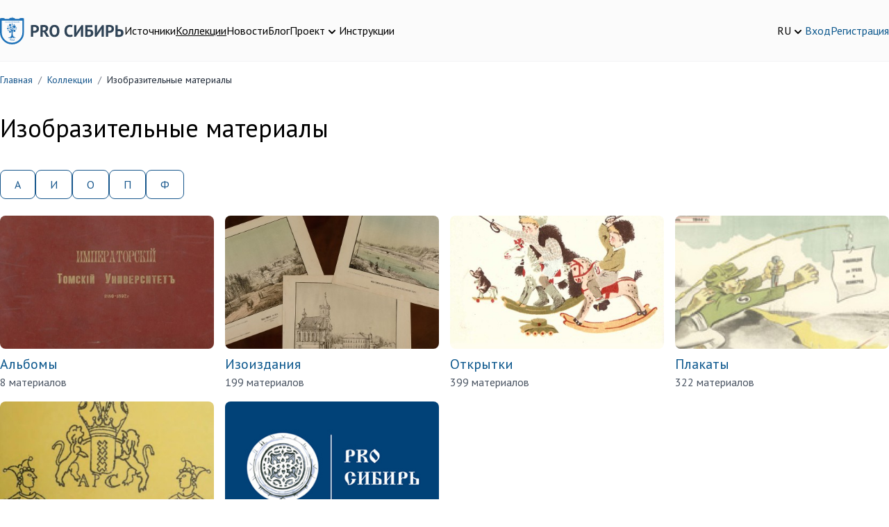

--- FILE ---
content_type: text/html; charset=UTF-8
request_url: https://prosiberia.tsu.ru/catalog/5?elastic_page=63
body_size: 49789
content:
<!DOCTYPE html>
<html lang="ru">
    <head>
        <!-- Yandex.Metrika counter -->
        <script type="text/javascript" >
            (function(m,e,t,r,i,k,a){m[i]=m[i]||function(){(m[i].a=m[i].a||[]).push(arguments)};
                m[i].l=1*new Date();
                for (var j = 0; j < document.scripts.length; j++) {if (document.scripts[j].src === r) { return; }}
                k=e.createElement(t),a=e.getElementsByTagName(t)[0],k.async=1,k.src=r,a.parentNode.insertBefore(k,a)})
            (window, document, "script", "https://mc.yandex.ru/metrika/tag.js", "ym");

            ym(71291557, "init", {
                clickmap:true,
                trackLinks:true,
                accurateTrackBounce:true,
                webvisor:true
            });
        </script>
        <noscript><div><img src="https://mc.yandex.ru/watch/71291557" style="position:absolute; left:-9999px;" alt="" /></div></noscript>
        <!-- /Yandex.Metrika counter -->
        <meta charset="utf-8">
        <meta name="viewport" content="width=device-width, initial-scale=1">
        <meta name="csrf-token" content="JMZ3Cl0aYc2UvnQ68D8TdEMEoAfrcqCCVeRvHLsr">

        <title>        Изобразительные материалы
    </title>
        <meta name="description" content="        Изобразительные материалы
    ">

        <meta charset="utf-8">
<meta name="viewport" content="width=device-width, initial-scale=1">
<meta name="csrf-token" content="JMZ3Cl0aYc2UvnQ68D8TdEMEoAfrcqCCVeRvHLsr">
<meta property="og:type" content="website">
<meta property="og:site_name" content="PRO Сибирь - Тексты. Инструменты. Сообщества.">
<meta property="og:title" content="Изобразительные материалы">
<meta property="og:description" content="">
<meta name="keywords" content="">

        <!-- Fonts -->
        <link rel="stylesheet" href="https://fonts.googleapis.com/css2?family=PT+Sans:ital,wght@0,400;0,700;1,400;1,700&display=swap">
        <!-- Fontawesome -->
        <link rel="stylesheet" href="https://cdnjs.cloudflare.com/ajax/libs/font-awesome/5.13.1/css/all.min.css"/>

        <link rel="icon" href="/favicon.ico">
        <link rel="icon" type="img/png" sizes="16x16" href="/favicon.png">

        <link rel="stylesheet" type="text/css" href="https://cdnjs.cloudflare.com/ajax/libs/trix/1.2.0/trix.css">
<script type="text/javascript" src="https://cdnjs.cloudflare.com/ajax/libs/trix/1.2.0/trix.js" defer></script>

<script>

addEventListener("trix-file-accept", function(event) {
    var config = laravelTrixConfig(event);

    if(
        config.hideToolbar ||
        (config.hideTools && config.hideTools.indexOf("file-tools") != -1) ||
        (config.hideButtonIcons && config.hideButtonIcons.indexOf("attach") != -1)
    ) {
        return event.preventDefault();
    }
});

addEventListener("trix-attachment-remove", function(event) {
    var config = laravelTrixConfig(event);

    var xhr = new XMLHttpRequest();

    var attachment = event.attachment.attachment.attributes.values.url.split("/").pop();

    xhr.open("DELETE", "https://prosiberia.tsu.ru/laravel-trix/attachment/:attachment".replace(':attachment',attachment), true);

    setAttachementUrlCollectorValue('attachment-' + config['id'], function(collector){
        for( var i = 0; i < collector.length; i++){
            if ( collector[i] === attachment) {
                collector.splice(i, 1);
            }
        }

        return collector;
    });

    xhr.send();
});

addEventListener("trix-attachment-add", function(event) {
    var config = laravelTrixConfig(event);

    if (event.attachment.file) {
        var attachment = event.attachment;

        config['attachment'] = attachment;

         uploadFile(config, setProgress, setAttributes, errorCallback);

        function setProgress(progress) {
            attachment.setUploadProgress(progress);
        }

        function setAttributes(attributes) {
            attachment.setAttributes(attributes);
        }

        function errorCallback(xhr,attachment){
            attachment.remove();
            alert(xhr.statusText);
        }
    }
});


function uploadFile(data, progressCallback, successCallback, errorCallback) {
    var formData = createFormData(data);
    var xhr = new XMLHttpRequest();

    xhr.open("POST", "https://prosiberia.tsu.ru/laravel-trix/attachment", true);

    xhr.upload.addEventListener("progress", function(event) {
        var progress = (event.loaded / event.total) * 100;
        progressCallback(progress);
    });

    xhr.addEventListener("load", function(event) {
        if (xhr.status >= 200 && xhr.status < 300) {
            var response = JSON.parse(xhr.response);

            setAttachementUrlCollectorValue('attachment-' + data['id'], function(collector){
                collector.push(response.url.split("/").pop())

                return collector;
            });

            successCallback({
                url : response.url,
                href: response.url
            })
        } else {
            errorCallback(xhr,data.attachment)
        }
    });

    xhr.send(formData);
}

function setAttachementUrlCollectorValue(inputId, callback){
    var attachmentCollector = document.getElementById(inputId);

    attachmentCollector.value = JSON.stringify(callback(JSON.parse(attachmentCollector.value)));
}

function createFormData(data) {
    var formData = new FormData();
    formData.append("Content-Type", data.attachment.file.type);
    formData.append("file", data.attachment.file);
    formData.append("field", data.field);
    formData.append("modelClass", data.modelClass);

    if(data.disk != undefined) {
        formData.append("disk", data.disk);
    }

    return formData;
}

function laravelTrixConfig (event) {
    return JSON.parse(event.target.getAttribute("data-config"));
}

window.onload = function() {
    var laravelTrixInstanceStyles =  document.getElementsByTagName('laravel-trix-instance-style');

    var style = document.createElement('style');
        style.type = 'text/css';

    for (var tag of laravelTrixInstanceStyles) {
        style.innerHTML += tag.textContent + ' ';
    }

    document.getElementsByTagName('head')[0].appendChild(style);
}

</script>


        <!-- Scripts -->
        <link rel="preload" as="style" href="https://prosiberia.tsu.ru/build/assets/app-df48eb8d.css" /><link rel="modulepreload" href="https://prosiberia.tsu.ru/build/assets/appNew-0e10c35d.js" /><link rel="modulepreload" href="https://prosiberia.tsu.ru/build/assets/_commonjsHelpers-de833af9.js" /><link rel="modulepreload" href="https://prosiberia.tsu.ru/build/assets/axios-28bc18a3.js" /><link rel="modulepreload" href="https://prosiberia.tsu.ru/build/assets/jquery-2e737b56.js" /><link rel="stylesheet" href="https://prosiberia.tsu.ru/build/assets/app-df48eb8d.css" /><script type="module" src="https://prosiberia.tsu.ru/build/assets/appNew-0e10c35d.js"></script>
        
        
        <!-- Styles -->
        <style >[wire\:loading], [wire\:loading\.delay], [wire\:loading\.inline-block], [wire\:loading\.inline], [wire\:loading\.block], [wire\:loading\.flex], [wire\:loading\.table], [wire\:loading\.grid], [wire\:loading\.inline-flex] {display: none;}[wire\:loading\.delay\.shortest], [wire\:loading\.delay\.shorter], [wire\:loading\.delay\.short], [wire\:loading\.delay\.long], [wire\:loading\.delay\.longer], [wire\:loading\.delay\.longest] {display:none;}[wire\:offline] {display: none;}[wire\:dirty]:not(textarea):not(input):not(select) {display: none;}input:-webkit-autofill, select:-webkit-autofill, textarea:-webkit-autofill {animation-duration: 50000s;animation-name: livewireautofill;}@keyframes livewireautofill { from {} }</style>
    </head>
    <body>
        <header class="bg-alabaster-500 py-4 md:py-6 border-b border-gray-100">
    <div class="container mx-auto flex flex-col md:flex-row gap-5 md:items-center justify-between">
        <div class="flex flex-row gap-3 md:gap-8 justify-between items-center"
             x-data="{navigationOpen: false}">
            <div>
                <a href="https://prosiberia.tsu.ru">
                    <img src="https://prosiberia.tsu.ru/assets/layouts/logos/logo.svg" alt="Про Сибирь">
                </a>
            </div>
            <template x-if="navigationOpen">
                <div class="fixed top-0 left-0 z-10 w-full h-screen bg-black/30"
                     @click="navigationOpen = !navigationOpen"></div>
            </template>

            <nav :class="{
            'hidden md:block': !navigationOpen,
            'fixed top-0 left-0 p-4 bg-white z-20 w-3/4 h-screen shadow-md overflow-y-scroll': navigationOpen
            }"
            >
                <template x-if="navigationOpen">
                    <div class="text-xl font-medium pb-4">Меню</div>
                </template>
                <ul class="flex gap-4 flex-col md:flex-row">
                                                                        <li>
                                <a class="text-black hover:text-chathams-blue-500 "
                                   href="/search">Источники</a>
                            </li>
                                                                                                <li>
                                <a class="text-black hover:text-chathams-blue-500  underline "
                                   href="/catalog">Коллекции</a>
                            </li>
                                                                                                <li>
                                <a class="text-black hover:text-chathams-blue-500 "
                                   href="/news">Новости</a>
                            </li>
                                                                                                <li>
                                <a class="text-black hover:text-chathams-blue-500 "
                                   href="/blog">Блог</a>
                            </li>
                                                                                                <li class="relative cursor-pointer" x-data="{ close: false }">
                                <div class="flex items-end gap-1" @click="close = true">
                                    <span class="hover:text-chathams-blue-500 ">
                                        Проект
                                    </span>
                                    <svg xmlns="http://www.w3.org/2000/svg" class="h-5 w-5" viewBox="0 0 20 20"
                                         fill="currentColor">
                                        <path fill-rule="evenodd"
                                              d="M5.293 7.293a1 1 0 011.414 0L10 10.586l3.293-3.293a1 1 0 111.414 1.414l-4 4a1 1 0 01-1.414 0l-4-4a1 1 0 010-1.414z"
                                              clip-rule="evenodd"/>
                                    </svg>
                                </div>
                                <ul class="z-10 origin-top-right absolute right-0 mt-2 w-48 rounded-md shadow-lg p-4 bg-white ring-1 ring-black ring-opacity-5 focus:outline-none"
                                    x-show="close" @click.outside="close = false">
                                                                            <li class="px-4 py-2">
                                            <a class="hover:text-chathams-blue-500"
                                               href="/about">О проекте</a>
                                        </li>
                                                                            <li class="px-4 py-2">
                                            <a class="hover:text-chathams-blue-500"
                                               href="/vote">Голосования</a>
                                        </li>
                                                                            <li class="px-4 py-2">
                                            <a class="hover:text-chathams-blue-500"
                                               href="/partners">Партнеры</a>
                                        </li>
                                                                            <li class="px-4 py-2">
                                            <a class="hover:text-chathams-blue-500"
                                               href="/volunteers">Волонтеры</a>
                                        </li>
                                                                    </ul>
                            </li>
                                                                                                <li>
                                <a class="text-black hover:text-chathams-blue-500 "
                                   href="/instructions">Инструкции</a>
                            </li>
                                                            </ul>
            </nav>

            <button class="flex justify-center flex-col w-6 h-8 space-y-1 flex-wrap md:hidden"
                    @click="navigationOpen = !navigationOpen">
                <span class="h-1 w-6 bg-chathams-blue rounded"></span>
                <span class="h-1 w-6 bg-chathams-blue rounded"></span>
                <span class="h-1 w-6 bg-chathams-blue rounded"></span>
            </button>

        </div>
        <div class="flex gap-5 items-center justify-between md:justify-end">
            <div class="relative cursor-pointer" x-data="{ lang: false }">
                <div class="flex items-end gap-1" @click="lang = true">
                    <span class="hover:text-chathams-blue-500">RU</span>
                    <svg xmlns="http://www.w3.org/2000/svg" class="h-5 w-5" viewBox="0 0 20 20"
                         fill="currentColor">
                        <path fill-rule="evenodd"
                              d="M5.293 7.293a1 1 0 011.414 0L10 10.586l3.293-3.293a1 1 0 111.414 1.414l-4 4a1 1 0 01-1.414 0l-4-4a1 1 0 010-1.414z"
                              clip-rule="evenodd"/>
                    </svg>
                </div>
                <ul class="z-10 origin-top-right absolute right-0 w-14 mt-2 rounded-md shadow-lg p-4 bg-white ring-1 ring-black ring-opacity-5 focus:outline-none"
                    x-show="lang" @click.outside="lang = false">
                                            <li>
                            <a href="https://prosiberia.tsu.ru/lang/en">EN</a>
                        </li>
                                            <li>
                            <a href="https://prosiberia.tsu.ru/lang/ru">RU</a>
                        </li>
                                    </ul>
            </div>

            
            <div class="flex gap-5 items-center">
                                    <a class="hover:text-chathams-blue-500" href="https://prosiberia.tsu.ru/login">Вход</a>
                    <a class="hover:text-chathams-blue-500" href="https://prosiberia.tsu.ru/register">Регистрация</a>
                            </div>
        </div>
    </div>
</header>
        <nav class="container mx-auto">
        <ol class="py-4 rounded flex flex-wrap text-sm text-gray-800 breadcrumb">
            
                                    <li class="breadcrumb-item">
                        <a href="https://prosiberia.tsu.ru" class="text-chathams-blue-500 hover:text-chathams-blue-900 hover:underline focus:text-chathams-blue-900 focus:underline">
                            Главная
                        </a>
                    </li>
                
                                    <li class="text-gray-500 px-2">
                        /
                    </li>
                
            
                                    <li class="breadcrumb-item">
                        <a href="https://prosiberia.tsu.ru/catalog" class="text-chathams-blue-500 hover:text-chathams-blue-900 hover:underline focus:text-chathams-blue-900 focus:underline">
                            Коллекции
                        </a>
                    </li>
                
                                    <li class="text-gray-500 px-2">
                        /
                    </li>
                
            
                                    <li class="breadcrumb-item">
                        Изобразительные материалы
                    </li>
                
                
                    </ol>
    </nav>

    <div class="container mx-auto">
        <div class="py-6">
            <div class="flex gap-4 md:items-center">
                <h1 class="pb-4">Изобразительные материалы</h1>


            </div>
            <div></div>
        </div>
                    <div class="flex gap-4 flex-wrap">
                                                                                <a href="https://prosiberia.tsu.ru/catalog/5?character=%D0%90" target="_self" 
       class="bg-white text-chathams-blue hover:text-white hover:bg-chathams-blue-500 border border-chathams-blue-500 focus:ring-4 focus:outline-none focus:ring-chathams-blue-100 font-medium rounded-lg text-sm md:text-base px-2 py-2 md:px-5 md:py-2 text-center inline-flex items-center">
        А
    </a>
                                            <a href="https://prosiberia.tsu.ru/catalog/5?character=%D0%98" target="_self" 
       class="bg-white text-chathams-blue hover:text-white hover:bg-chathams-blue-500 border border-chathams-blue-500 focus:ring-4 focus:outline-none focus:ring-chathams-blue-100 font-medium rounded-lg text-sm md:text-base px-2 py-2 md:px-5 md:py-2 text-center inline-flex items-center">
        И
    </a>
                                            <a href="https://prosiberia.tsu.ru/catalog/5?character=%D0%9E" target="_self" 
       class="bg-white text-chathams-blue hover:text-white hover:bg-chathams-blue-500 border border-chathams-blue-500 focus:ring-4 focus:outline-none focus:ring-chathams-blue-100 font-medium rounded-lg text-sm md:text-base px-2 py-2 md:px-5 md:py-2 text-center inline-flex items-center">
        О
    </a>
                                            <a href="https://prosiberia.tsu.ru/catalog/5?character=%D0%9F" target="_self" 
       class="bg-white text-chathams-blue hover:text-white hover:bg-chathams-blue-500 border border-chathams-blue-500 focus:ring-4 focus:outline-none focus:ring-chathams-blue-100 font-medium rounded-lg text-sm md:text-base px-2 py-2 md:px-5 md:py-2 text-center inline-flex items-center">
        П
    </a>
                                            <a href="https://prosiberia.tsu.ru/catalog/5?character=%D0%A4" target="_self" 
       class="bg-white text-chathams-blue hover:text-white hover:bg-chathams-blue-500 border border-chathams-blue-500 focus:ring-4 focus:outline-none focus:ring-chathams-blue-100 font-medium rounded-lg text-sm md:text-base px-2 py-2 md:px-5 md:py-2 text-center inline-flex items-center">
        Ф
    </a>
                                                                    </div>
        
                    <div class="grid grid-cols-1 md:grid-cols-4 gap-4 py-6">
                                    <div>
                        <a class="" href="https://prosiberia.tsu.ru/catalog/184">
                            <img class="rounded-lg object-cover object-center h-48 w-full" src="https://prosiberia.tsu.ru/storage/14920/Альбом_400.jpg"
                                 alt="Альбомы"/>
                        </a>
                        <div class="pt-2">
                            <a class="hover:text-chathams-blue-500" href="https://prosiberia.tsu.ru/catalog/184">
                                <div class="text-xl">
                                    Альбомы
                                </div>
                            </a>
                            <p class="font-normal text-gray-600">
                                8 материалов
                            </p>
                        </div>
                    </div>
                                    <div>
                        <a class="" href="https://prosiberia.tsu.ru/catalog/48">
                            <img class="rounded-lg object-cover object-center h-48 w-full" src="https://prosiberia.tsu.ru/storage/14919/Ph_310820-(25)_400.jpg"
                                 alt="Изоиздания"/>
                        </a>
                        <div class="pt-2">
                            <a class="hover:text-chathams-blue-500" href="https://prosiberia.tsu.ru/catalog/48">
                                <div class="text-xl">
                                    Изоиздания
                                </div>
                            </a>
                            <p class="font-normal text-gray-600">
                                199 материалов
                            </p>
                        </div>
                    </div>
                                    <div>
                        <a class="" href="https://prosiberia.tsu.ru/catalog/1476">
                            <img class="rounded-lg object-cover object-center h-48 w-full" src="https://prosiberia.tsu.ru/storage/198363/PS_400.jpg"
                                 alt="Открытки"/>
                        </a>
                        <div class="pt-2">
                            <a class="hover:text-chathams-blue-500" href="https://prosiberia.tsu.ru/catalog/1476">
                                <div class="text-xl">
                                    Открытки
                                </div>
                            </a>
                            <p class="font-normal text-gray-600">
                                399 материалов
                            </p>
                        </div>
                    </div>
                                    <div>
                        <a class="" href="https://prosiberia.tsu.ru/catalog/185">
                            <img class="rounded-lg object-cover object-center h-48 w-full" src="https://prosiberia.tsu.ru/storage/11791/poster_1+_400.jpg"
                                 alt="Плакаты"/>
                        </a>
                        <div class="pt-2">
                            <a class="hover:text-chathams-blue-500" href="https://prosiberia.tsu.ru/catalog/185">
                                <div class="text-xl">
                                    Плакаты
                                </div>
                            </a>
                            <p class="font-normal text-gray-600">
                                322 материалов
                            </p>
                        </div>
                    </div>
                                    <div>
                        <a class="" href="https://prosiberia.tsu.ru/catalog/1513">
                            <img class="rounded-lg object-cover object-center h-48 w-full" src="https://prosiberia.tsu.ru/storage/203632/Филиграни_картинка_PS_400.jpg"
                                 alt="Филиграни"/>
                        </a>
                        <div class="pt-2">
                            <a class="hover:text-chathams-blue-500" href="https://prosiberia.tsu.ru/catalog/1513">
                                <div class="text-xl">
                                    Филиграни
                                </div>
                            </a>
                            <p class="font-normal text-gray-600">
                                6 материалов
                            </p>
                        </div>
                    </div>
                                    <div>
                        <a class="" href="https://prosiberia.tsu.ru/catalog/2128">
                            <img class="rounded-lg object-cover object-center h-48 w-full" src="https://prosiberia.tsu.ru/assets/images/default.jpg"
                                 alt="Фотографии"/>
                        </a>
                        <div class="pt-2">
                            <a class="hover:text-chathams-blue-500" href="https://prosiberia.tsu.ru/catalog/2128">
                                <div class="text-xl">
                                    Фотографии
                                </div>
                            </a>
                            <p class="font-normal text-gray-600">
                                93 материалов
                            </p>
                        </div>
                    </div>
                            </div>
            <div class="mb-4">
                                    
                            </div>
        
        <div id="searchArea">
            <div class="pb-4">
    <form id="searchQueryForm">
        <div class="md:flex relative">
            <label for="searchType" class="mb-2 text-sm font-medium text-gray-900 sr-only">
                Категория поиска
            </label>
            <select id="searchType" name="searchType"
                    class="flex-shrink-0 z-10 md:inline-flex items-center py-2.5 px-4 pr-10 md:pr-12 text-sm font-medium text-center mb-3 md:mb-0 text-gray-900 bg-gray-100 border border-gray-300 rounded-l-lg rounded-r-lg md:rounded-r-none hover:bg-gray-200 focus:ring-4 focus:outline-none focus:ring-gray-100">
                <option value="default"
                         selected >По всем разделам
                </option>
                <option value="images"
                    >По изображениям
                </option>
                <option value="map" >По карте</option>
            </select>
            <div class="relative w-full" x-data="searchPopupHint({search: ''})" x-init="init">
                <template x-if="open">
                    <div class="top-12 left-0 absolute border rounded-xl shadow bg-white w-full z-10 p-4" @click.outside="outside">
                        <template x-for="item in items">
                            <div class="mb-4">
                                <a :href="item.link">
                                    <div class="flex gap-4">
                                        <div>
                                            <img :src="item.cover" :alt="item.title" class="w-12 h-12 object-cover ">
                                        </div>
                                        <div class="flex-1">
                                            <div x-text="item.title">

                                            </div>
                                            <div>
                                                <span x-text="item.type" class="text-gray-500"></span>
                                                <span x-text="item.date" class="ml-3 text-gray-500"></span>
                                            </div>
                                        </div>
                                    </div>
                                </a>
                            </div>
                        </template>
                    </div>
                </template>
                <input type="search" id="searchQuery"
                       value=""
                       x-model="search"
                       @input.debounce.500ms="updateSearch"
                       class="block pr-36 p-2.5 w-full z-20 rounded-l-lg md:rounded-l-none text-sm text-gray-900 bg-gray-50 rounded-r-lg border-l-gray-300 md:border-l-gray-50-l-2 border border-gray-300"
                       placeholder="Введите запрос..." required autocomplete="off">
                <label class="absolute top-2 right-16 cursor-pointer">
                    <svg width="23" height="23" viewBox="0 0 23 23" fill="none" xmlns="http://www.w3.org/2000/svg">
                        <path d="M0.649902 5.30002C0.649902 4.06677 1.13981 2.88402 2.01186 2.01198C2.8839 1.13993 4.06665 0.650024 5.2999 0.650024H7.6249C7.83045 0.650024 8.02757 0.731676 8.17291 0.877017C8.31825 1.02236 8.3999 1.21948 8.3999 1.42502C8.3999 1.63057 8.31825 1.82769 8.17291 1.97303C8.02757 2.11837 7.83045 2.20002 7.6249 2.20002H5.2999C4.47773 2.20002 3.68923 2.52663 3.10787 3.10799C2.52651 3.68936 2.1999 4.47785 2.1999 5.30002V7.62502C2.1999 7.83057 2.11825 8.02769 1.97291 8.17303C1.82757 8.31837 1.63045 8.40002 1.4249 8.40002C1.21936 8.40002 1.02224 8.31837 0.876895 8.17303C0.731554 8.02769 0.649902 7.83057 0.649902 7.62502V5.30002ZM14.5999 1.42502C14.5999 1.21948 14.6816 1.02236 14.8269 0.877017C14.9722 0.731676 15.1694 0.650024 15.3749 0.650024H17.6999C18.9332 0.650024 20.1159 1.13993 20.988 2.01198C21.86 2.88402 22.3499 4.06677 22.3499 5.30002V7.62502C22.3499 7.83057 22.2683 8.02769 22.1229 8.17303C21.9776 8.31837 21.7804 8.40002 21.5749 8.40002C21.3694 8.40002 21.1722 8.31837 21.0269 8.17303C20.8816 8.02769 20.7999 7.83057 20.7999 7.62502V5.30002C20.7999 4.47785 20.4733 3.68936 19.8919 3.10799C19.3106 2.52663 18.5221 2.20002 17.6999 2.20002H15.3749C15.1694 2.20002 14.9722 2.11837 14.8269 1.97303C14.6816 1.82769 14.5999 1.63057 14.5999 1.42502ZM1.4249 14.6C1.63045 14.6 1.82757 14.6817 1.97291 14.827C2.11825 14.9724 2.1999 15.1695 2.1999 15.375V17.7C2.1999 18.5222 2.52651 19.3107 3.10787 19.8921C3.68923 20.4734 4.47773 20.8 5.2999 20.8H7.6249C7.83045 20.8 8.02757 20.8817 8.17291 21.027C8.31825 21.1724 8.3999 21.3695 8.3999 21.575C8.3999 21.7806 8.31825 21.9777 8.17291 22.123C8.02757 22.2684 7.83045 22.35 7.6249 22.35H5.2999C4.06665 22.35 2.8839 21.8601 2.01186 20.9881C1.13981 20.116 0.649902 18.9333 0.649902 17.7V15.375C0.649902 15.1695 0.731554 14.9724 0.876895 14.827C1.02224 14.6817 1.21936 14.6 1.4249 14.6ZM21.5749 14.6C21.7804 14.6 21.9776 14.6817 22.1229 14.827C22.2683 14.9724 22.3499 15.1695 22.3499 15.375V17.7C22.3499 18.9333 21.86 20.116 20.988 20.9881C20.1159 21.8601 18.9332 22.35 17.6999 22.35H15.3749C15.1694 22.35 14.9722 22.2684 14.8269 22.123C14.6816 21.9777 14.5999 21.7806 14.5999 21.575C14.5999 21.3695 14.6816 21.1724 14.8269 21.027C14.9722 20.8817 15.1694 20.8 15.3749 20.8H17.6999C18.5221 20.8 19.3106 20.4734 19.8919 19.8921C20.4733 19.3107 20.7999 18.5222 20.7999 17.7V15.375C20.7999 15.1695 20.8816 14.9724 21.0269 14.827C21.1722 14.6817 21.3694 14.6 21.5749 14.6ZM11.4999 13.05C11.911 13.05 12.3052 12.8867 12.5959 12.596C12.8866 12.3054 13.0499 11.9111 13.0499 11.5C13.0499 11.0889 12.8866 10.6947 12.5959 10.404C12.3052 10.1133 11.911 9.95002 11.4999 9.95002C11.0888 9.95002 10.6946 10.1133 10.4039 10.404C10.1132 10.6947 9.9499 11.0889 9.9499 11.5C9.9499 11.9111 10.1132 12.3054 10.4039 12.596C10.6946 12.8867 11.0888 13.05 11.4999 13.05ZM5.2999 14.6V9.95002C5.2999 9.53894 5.46321 9.14469 5.75389 8.85401C6.04457 8.56333 6.43882 8.40002 6.8499 8.40002H8.3999L9.48955 6.76477C9.63114 6.55256 9.82293 6.37856 10.0479 6.25824C10.2729 6.13792 10.524 6.07499 10.7792 6.07502H12.2207C12.4758 6.07499 12.727 6.13792 12.9519 6.25824C13.1769 6.37856 13.3687 6.55256 13.5103 6.76477L14.5999 8.40002H16.1499C16.561 8.40002 16.9552 8.56333 17.2459 8.85401C17.5366 9.14469 17.6999 9.53894 17.6999 9.95002V14.6C17.6999 15.0111 17.5366 15.4054 17.2459 15.696C16.9552 15.9867 16.561 16.15 16.1499 16.15H6.8499C6.43882 16.15 6.04457 15.9867 5.75389 15.696C5.46321 15.4054 5.2999 15.0111 5.2999 14.6ZM14.5999 11.5C14.5999 10.6779 14.2733 9.88936 13.6919 9.30799C13.1106 8.72663 12.3221 8.40002 11.4999 8.40002C10.6777 8.40002 9.88924 8.72663 9.30787 9.30799C8.72651 9.88936 8.3999 10.6779 8.3999 11.5C8.3999 12.3222 8.72651 13.1107 9.30787 13.6921C9.88924 14.2734 10.6777 14.6 11.4999 14.6C12.3221 14.6 13.1106 14.2734 13.6919 13.6921C14.2733 13.1107 14.5999 12.3222 14.5999 11.5Z" fill="black"/>
                    </svg>
                    <input type="file" name="photo" id="searchFileInput" class="hidden">
                </label>
                <div class="absolute top-2 right-28 cursor-pointer" id="showMap">
                    <svg width="25" height="25" viewBox="0 0 25 25" fill="none" xmlns="http://www.w3.org/2000/svg">
                        <path d="M19.5312 10.1562C19.5312 8.29145 18.7905 6.50302 17.4718 5.18441C16.1532 3.86579 14.3648 3.125 12.5 3.125C10.6352 3.125 8.84677 3.86579 7.52816 5.18441C6.20954 6.50302 5.46875 8.29145 5.46875 10.1562C5.46875 13.0406 7.77656 16.8 12.5 21.3031C17.2234 16.8 19.5312 13.0406 19.5312 10.1562ZM12.5 23.4375C6.77031 18.2297 3.90625 13.8016 3.90625 10.1562C3.90625 7.87705 4.81166 5.69119 6.4233 4.07955C8.03494 2.46791 10.2208 1.5625 12.5 1.5625C14.7792 1.5625 16.9651 2.46791 18.5767 4.07955C20.1883 5.69119 21.0938 7.87705 21.0938 10.1562C21.0938 13.8016 18.2297 18.2297 12.5 23.4375Z" fill="black"/>
                        <path d="M12.5 10.9375C12.9144 10.9375 13.3118 10.7729 13.6049 10.4799C13.8979 10.1868 14.0625 9.7894 14.0625 9.375C14.0625 8.9606 13.8979 8.56317 13.6049 8.27015C13.3118 7.97712 12.9144 7.8125 12.5 7.8125C12.0856 7.8125 11.6882 7.97712 11.3951 8.27015C11.1021 8.56317 10.9375 8.9606 10.9375 9.375C10.9375 9.7894 11.1021 10.1868 11.3951 10.4799C11.6882 10.7729 12.0856 10.9375 12.5 10.9375ZM12.5 12.5C11.6712 12.5 10.8763 12.1708 10.2903 11.5847C9.70424 10.9987 9.375 10.2038 9.375 9.375C9.375 8.5462 9.70424 7.75134 10.2903 7.16529C10.8763 6.57924 11.6712 6.25 12.5 6.25C13.3288 6.25 14.1237 6.57924 14.7097 7.16529C15.2958 7.75134 15.625 8.5462 15.625 9.375C15.625 10.2038 15.2958 10.9987 14.7097 11.5847C14.1237 12.1708 13.3288 12.5 12.5 12.5ZM20.9375 17.1875L23.4375 23.4375H16.4062V21.875H8.59375V23.4375H1.5625L4.0625 17.1875H20.9375ZM19.2547 17.1875H5.74531L3.87031 21.875H21.1297L19.2547 17.1875Z" fill="black"/>
                    </svg>
                </div>
                <button type="submit"
                        class="absolute h-full top-0 right-0 p-2.5 text-sm font-medium text-white bg-chathams-blue-500 rounded-r-lg border border-chathams-blue-700 hover:bg-chathams-blue-800">
                    <svg aria-hidden="true" class="w-5 h-5" fill="none" stroke="currentColor" viewBox="0 0 24 24"
                         xmlns="http://www.w3.org/2000/svg">
                        <path stroke-linecap="round" stroke-linejoin="round" stroke-width="2"
                              d="M21 21l-6-6m2-5a7 7 0 11-14 0 7 7 0 0114 0z"></path>
                    </svg>
                    <span class="sr-only">Поиск</span>
                </button>
            </div>
        </div>
    </form>

</div>

<div class="flex flex-col md:flex-row gap-4">

            <div class="md:w-3/4 flex flex-col gap-4">
                                                <div class="flex gap-4 border border-gray-300 bg-gray-100 p-4 rounded items-start">
                        <div>
                            <a class="" href="https://prosiberia.tsu.ru/catalog/356/20273">
                                <img class="p-1 w-32 h-40 object-contain rounded ring-2 ring-gray-200 dark:ring-gray-500"
                                     src="https://prosiberia.tsu.ru/storage/42232/RfIS0Fhatu3KZFpHd6ZeCqAsFtWz8cjYEjOi5PjR_450.jpg" alt="">
                            </a>
                        </div>
                        <div class="w-full flex flex-col gap-2">
                            <div class="flex flex-col md:flex-row gap-2 justify-between text-sm">
                                                                                                            <div>
                                                                                            <b>рисунки </b>
                                                                                    </div>
                                                                                                                                                                        <div>
                                        <b>Автор:</b>

                                                                                    Залесский Иван Михайлович
                                                                            </div>
                                                            </div>
                            <div class="text-xl">
                                <a class="hover:text-chathams-blue-500" href="https://prosiberia.tsu.ru/catalog/356/20273">
                                                                            Рисунок. Европейский ворон
                                                                    </a>
                            </div>

                                                            <div>
                                                                            ТОКМ НВ 807/4. Документ из фондов Томского областного краеведческого музея. Хранится в фонде Изобразительных источников, в Коллекции «Рисунки птиц орнитолога Залесского И.М.».Бумага, акварель, тушь, живопись. 22 х 35 см
                                                                    </div>
                                                        
                                                                                        
                                                    </div>
                    </div>
                                    <div class="flex gap-4 border border-gray-300 bg-gray-100 p-4 rounded items-start">
                        <div>
                            <a class="" href="https://prosiberia.tsu.ru/catalog/2128/160949">
                                <img class="p-1 w-32 h-40 object-contain rounded ring-2 ring-gray-200 dark:ring-gray-500"
                                     src="https://prosiberia.tsu.ru/storage/211924/MyFileNamehORb9i_cover_450.jpg" alt="">
                            </a>
                        </div>
                        <div class="w-full flex flex-col gap-2">
                            <div class="flex flex-col md:flex-row gap-2 justify-between text-sm">
                                                                                                            <div>
                                                                                            <b>фотографии </b>
                                                                                    </div>
                                                                                                                                                                        <div>
                                        <b>Автор:</b>

                                                                                    Морякина Валентина Андреевна
                                                                            </div>
                                                            </div>
                            <div class="text-xl">
                                <a class="hover:text-chathams-blue-500" href="https://prosiberia.tsu.ru/catalog/2128/160949">
                                                                            В. А. Морякина с японской делегацией. Фотографии
                                                                    </a>
                            </div>

                                                            <div>
                                                                            В. А. Морякина с японской делегацией. Первые 2 фотографии в СибБС, последняя - в музее книги НБ ТГУ. 3 фотографии из архива СибБС ТГУ.
                                                                    </div>
                                                        
                                                                                        
                                                    </div>
                    </div>
                                    <div class="flex gap-4 border border-gray-300 bg-gray-100 p-4 rounded items-start">
                        <div>
                            <a class="" href="https://prosiberia.tsu.ru/catalog/2128/161004">
                                <img class="p-1 w-32 h-40 object-contain rounded ring-2 ring-gray-200 dark:ring-gray-500"
                                     src="https://prosiberia.tsu.ru/storage/211958/MyFileNamegTpbEQ_cover_450.jpg" alt="">
                            </a>
                        </div>
                        <div class="w-full flex flex-col gap-2">
                            <div class="flex flex-col md:flex-row gap-2 justify-between text-sm">
                                                                                                            <div>
                                                                                            <b>фотографии </b>
                                                                                    </div>
                                                                                                                                                                        <div>
                                        <b>Автор:</b>

                                                                                    Морякина Валентина Андреевна
                                                                            </div>
                                                            </div>
                            <div class="text-xl">
                                <a class="hover:text-chathams-blue-500" href="https://prosiberia.tsu.ru/catalog/2128/161004">
                                                                            В. А. Морякина на ученом совете СибБС. Фотография
                                                                    </a>
                            </div>

                                                            <div>
                                                                            Заседание ученого совета СибБС. Рядом с В. А. Морякиной Н. Н. Карташова, д-р биол. наук, известный томский цитогенетик; в первых рядах (крайняя слева) Л. А. Малахова, Р. М. Малышева (крайняя справа). Фотография из архива СибБС.
                                                                    </div>
                                                        
                                                                                        
                                                    </div>
                    </div>
                                    <div class="flex gap-4 border border-gray-300 bg-gray-100 p-4 rounded items-start">
                        <div>
                            <a class="" href="https://prosiberia.tsu.ru/catalog/185/163887">
                                <img class="p-1 w-32 h-40 object-contain rounded ring-2 ring-gray-200 dark:ring-gray-500"
                                     src="https://prosiberia.tsu.ru/storage/215424/MyFileNamefiicef_cover_450.jpg" alt="">
                            </a>
                        </div>
                        <div class="w-full flex flex-col gap-2">
                            <div class="flex flex-col md:flex-row gap-2 justify-between text-sm">
                                                                                                            <div>
                                                                                            <b>плакаты </b>
                                                                                    </div>
                                                                                                                                                                        <div>
                                        <b>Автор:</b>

                                                                                    Мазуренко Николай Абрамович
                                                                            </div>
                                                            </div>
                            <div class="text-xl">
                                <a class="hover:text-chathams-blue-500" href="https://prosiberia.tsu.ru/catalog/185/163887">
                                                                            Рыбаки Приморья! Используем наши морские богатства, дадим Родине больше рыбы
                                                                    </a>
                            </div>

                                                            <div>
                                                                    </div>
                                                        
                                                                                        
                                                    </div>
                    </div>
                                    <div class="flex gap-4 border border-gray-300 bg-gray-100 p-4 rounded items-start">
                        <div>
                            <a class="" href="https://prosiberia.tsu.ru/catalog/185/163845">
                                <img class="p-1 w-32 h-40 object-contain rounded ring-2 ring-gray-200 dark:ring-gray-500"
                                     src="https://prosiberia.tsu.ru/storage/215382/MyFileNameggMEdP_cover_450.jpg" alt="">
                            </a>
                        </div>
                        <div class="w-full flex flex-col gap-2">
                            <div class="flex flex-col md:flex-row gap-2 justify-between text-sm">
                                                                                                            <div>
                                                                                            <b>плакаты </b>
                                                                                    </div>
                                                                                                                                                                        <div>
                                        <b>Автор:</b>

                                                                                    Маршак Самуил Яковлевич
                                                                            </div>
                                                            </div>
                            <div class="text-xl">
                                <a class="hover:text-chathams-blue-500" href="https://prosiberia.tsu.ru/catalog/185/163845">
                                                                            Исход из Берлина
                                                                    </a>
                            </div>

                                                            <div>
                                                                    </div>
                                                        
                                                                                        
                                                    </div>
                    </div>
                                    <div class="flex gap-4 border border-gray-300 bg-gray-100 p-4 rounded items-start">
                        <div>
                            <a class="" href="https://prosiberia.tsu.ru/catalog/185/163851">
                                <img class="p-1 w-32 h-40 object-contain rounded ring-2 ring-gray-200 dark:ring-gray-500"
                                     src="https://prosiberia.tsu.ru/storage/215388/MyFileNameFaJgHa_cover_450.jpg" alt="">
                            </a>
                        </div>
                        <div class="w-full flex flex-col gap-2">
                            <div class="flex flex-col md:flex-row gap-2 justify-between text-sm">
                                                                                                            <div>
                                                                                            <b>плакаты </b>
                                                                                    </div>
                                                                                                                                                                        <div>
                                        <b>Автор:</b>

                                                                                    Каневский Аминадав Моисеевич, Уткин Иосиф Павлович
                                                                            </div>
                                                            </div>
                            <div class="text-xl">
                                <a class="hover:text-chathams-blue-500" href="https://prosiberia.tsu.ru/catalog/185/163851">
                                                                            Про то, как Гитлер советскую репку тянул, и что из этого вышло
                                                                    </a>
                            </div>

                                                            <div>
                                                                    </div>
                                                        
                                                                                        
                                                    </div>
                    </div>
                                    <div class="flex gap-4 border border-gray-300 bg-gray-100 p-4 rounded items-start">
                        <div>
                            <a class="" href="https://prosiberia.tsu.ru/catalog/185/163788">
                                <img class="p-1 w-32 h-40 object-contain rounded ring-2 ring-gray-200 dark:ring-gray-500"
                                     src="https://prosiberia.tsu.ru/storage/215324/MyFileNamepBljGc_cover_450.jpg" alt="">
                            </a>
                        </div>
                        <div class="w-full flex flex-col gap-2">
                            <div class="flex flex-col md:flex-row gap-2 justify-between text-sm">
                                                                                                            <div>
                                                                                            <b>плакаты </b>
                                                                                    </div>
                                                                                                                                                                        <div>
                                        <b>Автор:</b>

                                                                                    Беркович Григорий Борисович, Клебанов Б. Г.
                                                                            </div>
                                                            </div>
                            <div class="text-xl">
                                <a class="hover:text-chathams-blue-500" href="https://prosiberia.tsu.ru/catalog/185/163788">
                                                                            Уничтожай диверсантов
                                                                    </a>
                            </div>

                                                            <div>
                                                                    </div>
                                                        
                                                                                        
                                                    </div>
                    </div>
                                    <div class="flex gap-4 border border-gray-300 bg-gray-100 p-4 rounded items-start">
                        <div>
                            <a class="" href="https://prosiberia.tsu.ru/catalog/185/163786">
                                <img class="p-1 w-32 h-40 object-contain rounded ring-2 ring-gray-200 dark:ring-gray-500"
                                     src="https://prosiberia.tsu.ru/storage/215322/MyFileNamefLLfnD_cover_450.jpg" alt="">
                            </a>
                        </div>
                        <div class="w-full flex flex-col gap-2">
                            <div class="flex flex-col md:flex-row gap-2 justify-between text-sm">
                                                                                                            <div>
                                                                                            <b>плакаты </b>
                                                                                    </div>
                                                                                                                                                                </div>
                            <div class="text-xl">
                                <a class="hover:text-chathams-blue-500" href="https://prosiberia.tsu.ru/catalog/185/163786">
                                                                            Берегись опаснейшей игры – не лети на улицу с горы
                                                                    </a>
                            </div>

                                                            <div>
                                                                    </div>
                                                        
                                                                                        
                                                    </div>
                    </div>
                                    <div class="flex gap-4 border border-gray-300 bg-gray-100 p-4 rounded items-start">
                        <div>
                            <a class="" href="https://prosiberia.tsu.ru/catalog/185/163832">
                                <img class="p-1 w-32 h-40 object-contain rounded ring-2 ring-gray-200 dark:ring-gray-500"
                                     src="https://prosiberia.tsu.ru/storage/215368/MyFileNameCPibDF_cover_450.jpg" alt="">
                            </a>
                        </div>
                        <div class="w-full flex flex-col gap-2">
                            <div class="flex flex-col md:flex-row gap-2 justify-between text-sm">
                                                                                                            <div>
                                                                                            <b>плакаты </b>
                                                                                    </div>
                                                                                                                                                                        <div>
                                        <b>Автор:</b>

                                                                                    Елькович Леонид Яковлевич, Чечнев Александр Никитич, Голубева М.
                                                                            </div>
                                                            </div>
                            <div class="text-xl">
                                <a class="hover:text-chathams-blue-500" href="https://prosiberia.tsu.ru/catalog/185/163832">
                                                                            Агитлисток
                                                                    </a>
                            </div>

                                                            <div>
                                                                    </div>
                                                        
                                                                                        
                                                    </div>
                    </div>
                                    <div class="flex gap-4 border border-gray-300 bg-gray-100 p-4 rounded items-start">
                        <div>
                            <a class="" href="https://prosiberia.tsu.ru/catalog/185/163949">
                                <img class="p-1 w-32 h-40 object-contain rounded ring-2 ring-gray-200 dark:ring-gray-500"
                                     src="https://prosiberia.tsu.ru/storage/215474/MyFileNameHNlmBh_cover_450.jpg" alt="">
                            </a>
                        </div>
                        <div class="w-full flex flex-col gap-2">
                            <div class="flex flex-col md:flex-row gap-2 justify-between text-sm">
                                                                                                            <div>
                                                                                            <b>плакаты </b>
                                                                                    </div>
                                                                                                                                                                        <div>
                                        <b>Автор:</b>

                                                                                    Сахаров Сергей Георгиевич
                                                                            </div>
                                                            </div>
                            <div class="text-xl">
                                <a class="hover:text-chathams-blue-500" href="https://prosiberia.tsu.ru/catalog/185/163949">
                                                                            Чтобы стать настоящим бойцом, – надо: знать строй, научиться метко стрелять, метать гранату, вести штыковой бой, бороться с танками, искусно маскироваться и укрываться от огня противника, уметь пользоваться средствами ПВХО, ориентироваться в любой обстановке, никогда не терять, быть выносливым, смелым, инициативным, находчивым и дисциплинированным
                                                                    </a>
                            </div>

                                                            <div>
                                                                    </div>
                                                        
                                                                                        
                                                    </div>
                    </div>
                                                    <div class="py-6">
                        <nav role="navigation" aria-label="Навигация" class="flex items-center justify-between">
        <div class="flex justify-between flex-1 sm:hidden">
                            <span class="relative inline-flex items-center px-4 py-2 text-sm font-medium text-gray-500 bg-white border border-gray-300 cursor-default leading-5 rounded-md">
                    Предыдущий
                </span>
            
                            <a href="https://prosiberia.tsu.ru/catalog/5?elastic_page=63&amp;elastic_page=2" class="relative inline-flex items-center px-4 py-2 ml-3 text-sm font-medium text-gray-700 bg-white border border-gray-300 leading-5 rounded-md hover:text-gray-500 focus:outline-none focus:ring ring-gray-300 focus:border-blue-300 active:bg-gray-100 active:text-gray-700 transition ease-in-out duration-150">
                    Следующий
                </a>
                    </div>

        <div class="hidden sm:flex-1 sm:flex sm:items-center sm:justify-between">
            <div>
                <p class="text-sm text-gray-700 leading-5">
                    Показано с
                                            <span class="font-medium">1</span>
                        по
                        <span class="font-medium">10</span>
                                        из
                    <span class="font-medium">1055</span>
                    результатов
                </p>
            </div>

            <div>
                <span class="relative z-0 inline-flex shadow-sm rounded-md">
                    
                                            <span aria-disabled="true" aria-label="&amp;laquo; Previous">
                            <span class="relative inline-flex items-center px-2 py-2 text-sm font-medium text-gray-500 bg-white border border-gray-300 cursor-default rounded-l-md leading-5" aria-hidden="true">
                                <svg class="w-5 h-5" fill="currentColor" viewBox="0 0 20 20">
                                    <path fill-rule="evenodd" d="M12.707 5.293a1 1 0 010 1.414L9.414 10l3.293 3.293a1 1 0 01-1.414 1.414l-4-4a1 1 0 010-1.414l4-4a1 1 0 011.414 0z" clip-rule="evenodd" />
                                </svg>
                            </span>
                        </span>
                    
                    
                                            
                        
                        
                                                                                                                        <span aria-current="page">
                                        <span class="relative inline-flex items-center px-4 py-2 -ml-px text-sm font-medium text-gray-500 bg-white border border-gray-300 cursor-default leading-5">1</span>
                                    </span>
                                                                                                                                <a href="https://prosiberia.tsu.ru/catalog/5?elastic_page=63&amp;elastic_page=2" class="relative inline-flex items-center px-4 py-2 -ml-px text-sm font-medium text-gray-700 bg-white border border-gray-300 leading-5 hover:text-gray-500 focus:z-10 focus:outline-none focus:ring ring-gray-300 focus:border-blue-300 active:bg-gray-100 active:text-gray-700 transition ease-in-out duration-150" aria-label="Перейти к 2-й странице">
                                        2
                                    </a>
                                                                                                                                <a href="https://prosiberia.tsu.ru/catalog/5?elastic_page=63&amp;elastic_page=3" class="relative inline-flex items-center px-4 py-2 -ml-px text-sm font-medium text-gray-700 bg-white border border-gray-300 leading-5 hover:text-gray-500 focus:z-10 focus:outline-none focus:ring ring-gray-300 focus:border-blue-300 active:bg-gray-100 active:text-gray-700 transition ease-in-out duration-150" aria-label="Перейти к 3-й странице">
                                        3
                                    </a>
                                                                                                                                <a href="https://prosiberia.tsu.ru/catalog/5?elastic_page=63&amp;elastic_page=4" class="relative inline-flex items-center px-4 py-2 -ml-px text-sm font-medium text-gray-700 bg-white border border-gray-300 leading-5 hover:text-gray-500 focus:z-10 focus:outline-none focus:ring ring-gray-300 focus:border-blue-300 active:bg-gray-100 active:text-gray-700 transition ease-in-out duration-150" aria-label="Перейти к 4-й странице">
                                        4
                                    </a>
                                                                                                                                <a href="https://prosiberia.tsu.ru/catalog/5?elastic_page=63&amp;elastic_page=5" class="relative inline-flex items-center px-4 py-2 -ml-px text-sm font-medium text-gray-700 bg-white border border-gray-300 leading-5 hover:text-gray-500 focus:z-10 focus:outline-none focus:ring ring-gray-300 focus:border-blue-300 active:bg-gray-100 active:text-gray-700 transition ease-in-out duration-150" aria-label="Перейти к 5-й странице">
                                        5
                                    </a>
                                                                                                                                <a href="https://prosiberia.tsu.ru/catalog/5?elastic_page=63&amp;elastic_page=6" class="relative inline-flex items-center px-4 py-2 -ml-px text-sm font-medium text-gray-700 bg-white border border-gray-300 leading-5 hover:text-gray-500 focus:z-10 focus:outline-none focus:ring ring-gray-300 focus:border-blue-300 active:bg-gray-100 active:text-gray-700 transition ease-in-out duration-150" aria-label="Перейти к 6-й странице">
                                        6
                                    </a>
                                                                                                                                <a href="https://prosiberia.tsu.ru/catalog/5?elastic_page=63&amp;elastic_page=7" class="relative inline-flex items-center px-4 py-2 -ml-px text-sm font-medium text-gray-700 bg-white border border-gray-300 leading-5 hover:text-gray-500 focus:z-10 focus:outline-none focus:ring ring-gray-300 focus:border-blue-300 active:bg-gray-100 active:text-gray-700 transition ease-in-out duration-150" aria-label="Перейти к 7-й странице">
                                        7
                                    </a>
                                                                                                                                <a href="https://prosiberia.tsu.ru/catalog/5?elastic_page=63&amp;elastic_page=8" class="relative inline-flex items-center px-4 py-2 -ml-px text-sm font-medium text-gray-700 bg-white border border-gray-300 leading-5 hover:text-gray-500 focus:z-10 focus:outline-none focus:ring ring-gray-300 focus:border-blue-300 active:bg-gray-100 active:text-gray-700 transition ease-in-out duration-150" aria-label="Перейти к 8-й странице">
                                        8
                                    </a>
                                                                                                                                <a href="https://prosiberia.tsu.ru/catalog/5?elastic_page=63&amp;elastic_page=9" class="relative inline-flex items-center px-4 py-2 -ml-px text-sm font-medium text-gray-700 bg-white border border-gray-300 leading-5 hover:text-gray-500 focus:z-10 focus:outline-none focus:ring ring-gray-300 focus:border-blue-300 active:bg-gray-100 active:text-gray-700 transition ease-in-out duration-150" aria-label="Перейти к 9-й странице">
                                        9
                                    </a>
                                                                                                                                <a href="https://prosiberia.tsu.ru/catalog/5?elastic_page=63&amp;elastic_page=10" class="relative inline-flex items-center px-4 py-2 -ml-px text-sm font-medium text-gray-700 bg-white border border-gray-300 leading-5 hover:text-gray-500 focus:z-10 focus:outline-none focus:ring ring-gray-300 focus:border-blue-300 active:bg-gray-100 active:text-gray-700 transition ease-in-out duration-150" aria-label="Перейти к 10-й странице">
                                        10
                                    </a>
                                                                                                                                
                                                    <span aria-disabled="true">
                                <span class="relative inline-flex items-center px-4 py-2 -ml-px text-sm font-medium text-gray-700 bg-white border border-gray-300 cursor-default leading-5">...</span>
                            </span>
                        
                        
                                                                    
                        
                        
                                                                                                                        <a href="https://prosiberia.tsu.ru/catalog/5?elastic_page=63&amp;elastic_page=105" class="relative inline-flex items-center px-4 py-2 -ml-px text-sm font-medium text-gray-700 bg-white border border-gray-300 leading-5 hover:text-gray-500 focus:z-10 focus:outline-none focus:ring ring-gray-300 focus:border-blue-300 active:bg-gray-100 active:text-gray-700 transition ease-in-out duration-150" aria-label="Перейти к 105-й странице">
                                        105
                                    </a>
                                                                                                                                <a href="https://prosiberia.tsu.ru/catalog/5?elastic_page=63&amp;elastic_page=106" class="relative inline-flex items-center px-4 py-2 -ml-px text-sm font-medium text-gray-700 bg-white border border-gray-300 leading-5 hover:text-gray-500 focus:z-10 focus:outline-none focus:ring ring-gray-300 focus:border-blue-300 active:bg-gray-100 active:text-gray-700 transition ease-in-out duration-150" aria-label="Перейти к 106-й странице">
                                        106
                                    </a>
                                                                                                        
                    
                                            <a href="https://prosiberia.tsu.ru/catalog/5?elastic_page=63&amp;elastic_page=2" rel="next" class="relative inline-flex items-center px-2 py-2 -ml-px text-sm font-medium text-gray-500 bg-white border border-gray-300 rounded-r-md leading-5 hover:text-gray-400 focus:z-10 focus:outline-none focus:ring ring-gray-300 focus:border-blue-300 active:bg-gray-100 active:text-gray-500 transition ease-in-out duration-150" aria-label="Next &amp;raquo;">
                            <svg class="w-5 h-5" fill="currentColor" viewBox="0 0 20 20">
                                <path fill-rule="evenodd" d="M7.293 14.707a1 1 0 010-1.414L10.586 10 7.293 6.707a1 1 0 011.414-1.414l4 4a1 1 0 010 1.414l-4 4a1 1 0 01-1.414 0z" clip-rule="evenodd" />
                            </svg>
                        </a>
                                    </span>
            </div>
        </div>
    </nav>

                    </div>
                                    </div>
    
    <div class="md:w-1/4">
        <form action="https://prosiberia.tsu.ru/search/get" id="searchArea-form">
                            <input type="hidden" value="5" name="section_id" id="searchSectionId">
                                    <div class="flex flex-col gap-4">
                                    <div>
                        <div class="flex">
    <label for="sort" class="mb-2 text-sm font-medium text-gray-900 sr-only">Сортировка</label>
    <div class="relative w-full">
        <select id="sort" name="sort" onchange="$(this).closest('form').trigger('submit')"
                class="block p-2.5 pr-12 w-full z-20 text-sm text-gray-900 bg-gray-50 rounded-lg border-gray-50 border-l-2 border border-gray-300">
            <option value="default"
                                    >По релевантности</option>
                            <option value="updated_at"
                                    >По дате обновления</option>
                            <option value="uploaded_at"
                                    >По дате загрузки</option>
                            <option value="date"
                                    >По дате издания</option>
                            <option value="title"
                                    >По наименованию</option>
        </select>
        <div class="absolute top-0 right-0 text-sm rounded-r-lg">
            <label>
                <img
                                                    src="/assets/svg/sort-icon-desc.svg"
                        title="Сортировать по возрастанию"
                        alt="Сортировать по возрастанию"
                                        >
                <input type="checkbox"
                       class="hidden"
                       name="desc"
                       value="1"
                       onchange="$(this).closest('form').trigger('submit')"
                                                  checked
                                       >
            </label>

        </div>
    </div>
</div>
                    </div>
                                                <div>
                                                                        <label class="block mb-2 text-sm" for="type">
                                Тип                            </label>
                                                                                                <div class="flex items-center mb-4">
                                        <input id="type0"
                                               name="type[]"
                                               type="checkbox"
                                               value="source"
                                                                                              class="w-4 h-4 text-blue-600 bg-gray-100 rounded border-gray-300 focus:ring-blue-500 focus:ring-2">
                                        <label for="type0"
                                               class="ml-2 text-sm font-medium text-gray-900">
                                                                                            Источник
                                            
                                            (1055)
                                        </label>
                                    </div>
                                                                                                                                                            <label class="block mb-2 text-sm" for="types">
                                Типы источников                            </label>
                                                                                                <div class="flex items-center mb-4">
                                        <input id="types0"
                                               name="types[]"
                                               type="checkbox"
                                               value="открытки"
                                                                                              class="w-4 h-4 text-blue-600 bg-gray-100 rounded border-gray-300 focus:ring-blue-500 focus:ring-2">
                                        <label for="types0"
                                               class="ml-2 text-sm font-medium text-gray-900">
                                                                                            открытки
                                            
                                            (399)
                                        </label>
                                    </div>
                                                                    <div class="flex items-center mb-4">
                                        <input id="types1"
                                               name="types[]"
                                               type="checkbox"
                                               value="плакаты"
                                                                                              class="w-4 h-4 text-blue-600 bg-gray-100 rounded border-gray-300 focus:ring-blue-500 focus:ring-2">
                                        <label for="types1"
                                               class="ml-2 text-sm font-medium text-gray-900">
                                                                                            плакаты
                                            
                                            (322)
                                        </label>
                                    </div>
                                                                    <div class="flex items-center mb-4">
                                        <input id="types2"
                                               name="types[]"
                                               type="checkbox"
                                               value="фотографии"
                                                                                              class="w-4 h-4 text-blue-600 bg-gray-100 rounded border-gray-300 focus:ring-blue-500 focus:ring-2">
                                        <label for="types2"
                                               class="ml-2 text-sm font-medium text-gray-900">
                                                                                            фотографии
                                            
                                            (107)
                                        </label>
                                    </div>
                                                                    <div class="flex items-center mb-4">
                                        <input id="types3"
                                               name="types[]"
                                               type="checkbox"
                                               value="литографии"
                                                                                              class="w-4 h-4 text-blue-600 bg-gray-100 rounded border-gray-300 focus:ring-blue-500 focus:ring-2">
                                        <label for="types3"
                                               class="ml-2 text-sm font-medium text-gray-900">
                                                                                            литографии
                                            
                                            (32)
                                        </label>
                                    </div>
                                                                    <div class="flex items-center mb-4">
                                        <input id="types4"
                                               name="types[]"
                                               type="checkbox"
                                               value="изобразительные материалы"
                                                                                              class="w-4 h-4 text-blue-600 bg-gray-100 rounded border-gray-300 focus:ring-blue-500 focus:ring-2">
                                        <label for="types4"
                                               class="ml-2 text-sm font-medium text-gray-900">
                                                                                            изобразительные материалы
                                            
                                            (14)
                                        </label>
                                    </div>
                                                                    <div class="flex items-center mb-4">
                                        <input id="types5"
                                               name="types[]"
                                               type="checkbox"
                                               value="изоиздания"
                                                                                              class="w-4 h-4 text-blue-600 bg-gray-100 rounded border-gray-300 focus:ring-blue-500 focus:ring-2">
                                        <label for="types5"
                                               class="ml-2 text-sm font-medium text-gray-900">
                                                                                            изоиздания
                                            
                                            (8)
                                        </label>
                                    </div>
                                                                    <div class="flex items-center mb-4">
                                        <input id="types6"
                                               name="types[]"
                                               type="checkbox"
                                               value="филиграни"
                                                                                              class="w-4 h-4 text-blue-600 bg-gray-100 rounded border-gray-300 focus:ring-blue-500 focus:ring-2">
                                        <label for="types6"
                                               class="ml-2 text-sm font-medium text-gray-900">
                                                                                            филиграни
                                            
                                            (6)
                                        </label>
                                    </div>
                                                                    <div class="flex items-center mb-4">
                                        <input id="types7"
                                               name="types[]"
                                               type="checkbox"
                                               value="рисунки"
                                                                                              class="w-4 h-4 text-blue-600 bg-gray-100 rounded border-gray-300 focus:ring-blue-500 focus:ring-2">
                                        <label for="types7"
                                               class="ml-2 text-sm font-medium text-gray-900">
                                                                                            рисунки
                                            
                                            (4)
                                        </label>
                                    </div>
                                                                    <div class="flex items-center mb-4">
                                        <input id="types8"
                                               name="types[]"
                                               type="checkbox"
                                               value="справочные издания"
                                                                                              class="w-4 h-4 text-blue-600 bg-gray-100 rounded border-gray-300 focus:ring-blue-500 focus:ring-2">
                                        <label for="types8"
                                               class="ml-2 text-sm font-medium text-gray-900">
                                                                                            справочные издания
                                            
                                            (2)
                                        </label>
                                    </div>
                                                                    <div class="flex items-center mb-4">
                                        <input id="types9"
                                               name="types[]"
                                               type="checkbox"
                                               value="гравюры"
                                                                                              class="w-4 h-4 text-blue-600 bg-gray-100 rounded border-gray-300 focus:ring-blue-500 focus:ring-2">
                                        <label for="types9"
                                               class="ml-2 text-sm font-medium text-gray-900">
                                                                                            гравюры
                                            
                                            (1)
                                        </label>
                                    </div>
                                                                                                                                                            <label class="block mb-2 text-sm" for="creator">
                                Автор                            </label>
                                                            <div class="w-full mb-4" x-data="alpineMuliSelect(
    {
        selected: [],
        elementId:'creator'
    }
)">
    <select class="hidden" id="creator" multiple>
                                    <option value="Кошаров Павел Михайлович"
                        id="0"
                                                data-search="Кошаров Павел Михайлович">
                                            Кошаров Павел Михайлович
                                                                (160)
                                    </option>
                                                <option value="Морякина Валентина Андреевна"
                        id="1"
                                                data-search="Морякина Валентина Андреевна">
                                            Морякина Валентина Андреевна
                                                                (46)
                                    </option>
                                                <option value="ред. Докторов З.Л."
                        id="2"
                                                data-search="ред. Докторов З.Л.">
                                            ред. Докторов З.Л.
                                                                (26)
                                    </option>
                                                <option value="Колосов Михаил"
                        id="3"
                                                data-search="Колосов Михаил">
                                            Колосов Михаил
                                                                (24)
                                    </option>
                                                <option value="Мальцев П.[Т.]"
                        id="4"
                                                data-search="Мальцев П.[Т.]">
                                            Мальцев П.[Т.]
                                                                (22)
                                    </option>
                                                <option value="Шмаринов Д.А."
                        id="5"
                                                data-search="Шмаринов Д.А.">
                                            Шмаринов Д.А.
                                                                (21)
                                    </option>
                                                <option value="Поволоцкая Елена Валерьяновна"
                        id="6"
                                                data-search="Поволоцкая Елена Валерьяновна">
                                            Поволоцкая Елена Валерьяновна
                                                                (19)
                                    </option>
                                                <option value="ред. Б.С. Евгеньев"
                        id="7"
                                                data-search="ред. Б.С. Евгеньев">
                                            ред. Б.С. Евгеньев
                                                                (16)
                                    </option>
                                                <option value="ред. Соколов В.М."
                        id="8"
                                                data-search="ред. Соколов В.М.">
                                            ред. Соколов В.М.
                                                                (16)
                                    </option>
                                                <option value="Щербаков А.[И.]"
                        id="9"
                                                data-search="Щербаков А.[И.]">
                                            Щербаков А.[И.]
                                                                (14)
                                    </option>
                                                <option value="ред. Лебедев Г.Е."
                        id="10"
                                                data-search="ред. Лебедев Г.Е.">
                                            ред. Лебедев Г.Е.
                                                                (13)
                                    </option>
                                                <option value="Павлов Н. [А.]."
                        id="11"
                                                data-search="Павлов Н. [А.].">
                                            Павлов Н. [А.].
                                                                (12)
                                    </option>
                                                <option value="Кукрыниксы"
                        id="12"
                                                data-search="Кукрыниксы">
                                            Кукрыниксы
                                                                (11)
                                    </option>
                                                <option value="Щеглов Михаил Михайлович"
                        id="13"
                                                data-search="Щеглов Михаил Михайлович">
                                            Щеглов Михаил Михайлович
                                                                (11)
                                    </option>
                                                <option value="Ермолаев А.[М.]"
                        id="14"
                                                data-search="Ермолаев А.[М.]">
                                            Ермолаев А.[М.]
                                                                (10)
                                    </option>
                                                <option value="Серов В.А."
                        id="15"
                                                data-search="Серов В.А.">
                                            Серов В.А.
                                                                (9)
                                    </option>
                                                <option value="Флек Юлиуш Фольмар"
                        id="16"
                                                data-search="Флек Юлиуш Фольмар">
                                            Флек Юлиуш Фольмар
                                                                (9)
                                    </option>
                                                <option value="Алякринский П.[А.]"
                        id="17"
                                                data-search="Алякринский П.[А.]">
                                            Алякринский П.[А.]
                                                                (8)
                                    </option>
                                                <option value="Лапшин Н.Ф."
                        id="18"
                                                data-search="Лапшин Н.Ф.">
                                            Лапшин Н.Ф.
                                                                (8)
                                    </option>
                                                <option value="Магнушевский Петр Данилович"
                        id="19"
                                                data-search="Магнушевский Петр Данилович">
                                            Магнушевский Петр Данилович
                                                                (8)
                                    </option>
                                                <option value="Селиванов Василий Николаевич"
                        id="20"
                                                data-search="Селиванов Василий Николаевич">
                                            Селиванов Василий Николаевич
                                                                (8)
                                    </option>
                                                <option value="Сахаров Сергей Георгиевич"
                        id="21"
                                                data-search="Сахаров Сергей Георгиевич">
                                            Сахаров Сергей Георгиевич
                                                                (7)
                                    </option>
                                                <option value="Голубева М."
                        id="22"
                                                data-search="Голубева М.">
                                            Голубева М.
                                                                (6)
                                    </option>
                                                <option value="Кокорекин Алексей Алексеевич"
                        id="23"
                                                data-search="Кокорекин Алексей Алексеевич">
                                            Кокорекин Алексей Алексеевич
                                                                (6)
                                    </option>
                                                <option value="Маршак Самуил Яковлевич"
                        id="24"
                                                data-search="Маршак Самуил Яковлевич">
                                            Маршак Самуил Яковлевич
                                                                (6)
                                    </option>
                                                <option value="Мирзоев Григорий Иосифович"
                        id="25"
                                                data-search="Мирзоев Григорий Иосифович">
                                            Мирзоев Григорий Иосифович
                                                                (6)
                                    </option>
                                                <option value="Сахарова"
                        id="26"
                                                data-search="Сахарова">
                                            Сахарова
                                                                (6)
                                    </option>
                                                <option value="Борисова Н.[Т.]"
                        id="27"
                                                data-search="Борисова Н.[Т.]">
                                            Борисова Н.[Т.]
                                                                (5)
                                    </option>
                                                <option value="Боровская А.К."
                        id="28"
                                                data-search="Боровская А.К.">
                                            Боровская А.К.
                                                                (5)
                                    </option>
                                                <option value="Бульдин К."
                        id="29"
                                                data-search="Бульдин К.">
                                            Бульдин К.
                                                                (5)
                                    </option>
                                                <option value="Вадбольский Михаил Николаевич"
                        id="30"
                                                data-search="Вадбольский Михаил Николаевич">
                                            Вадбольский Михаил Николаевич
                                                                (5)
                                    </option>
                                                <option value="Кайдалов Владимир Эльпидифорович"
                        id="31"
                                                data-search="Кайдалов Владимир Эльпидифорович">
                                            Кайдалов Владимир Эльпидифорович
                                                                (5)
                                    </option>
                                                <option value="Кнорринг О."
                        id="32"
                                                data-search="Кнорринг О.">
                                            Кнорринг О.
                                                                (5)
                                    </option>
                                                <option value="Кочергин Н.М."
                        id="33"
                                                data-search="Кочергин Н.М.">
                                            Кочергин Н.М.
                                                                (5)
                                    </option>
                                                <option value="Поволоцкая Елена"
                        id="34"
                                                data-search="Поволоцкая Елена">
                                            Поволоцкая Елена
                                                                (5)
                                    </option>
                                                <option value="Рыбченков Б.Ф"
                        id="35"
                                                data-search="Рыбченков Б.Ф">
                                            Рыбченков Б.Ф
                                                                (5)
                                    </option>
                                                <option value="Тимофеев Евгений Федорович"
                        id="36"
                                                data-search="Тимофеев Евгений Федорович">
                                            Тимофеев Евгений Федорович
                                                                (5)
                                    </option>
                                                <option value="Власов Михаил Александрович"
                        id="37"
                                                data-search="Власов Михаил Александрович">
                                            Власов Михаил Александрович
                                                                (4)
                                    </option>
                                                <option value="Еринова К."
                        id="38"
                                                data-search="Еринова К.">
                                            Еринова К.
                                                                (4)
                                    </option>
                                                <option value="Жуков Н.[Н.]"
                        id="39"
                                                data-search="Жуков Н.[Н.]">
                                            Жуков Н.[Н.]
                                                                (4)
                                    </option>
                                                <option value="Залесский Иван Михайлович"
                        id="40"
                                                data-search="Залесский Иван Михайлович">
                                            Залесский Иван Михайлович
                                                                (4)
                                    </option>
                                                <option value="Иванов Виктор Семенович"
                        id="41"
                                                data-search="Иванов Виктор Семенович">
                                            Иванов Виктор Семенович
                                                                (4)
                                    </option>
                                                <option value="Кикнадзе Н."
                        id="42"
                                                data-search="Кикнадзе Н.">
                                            Кикнадзе Н.
                                                                (4)
                                    </option>
                                                <option value="Лившиц И."
                        id="43"
                                                data-search="Лившиц И.">
                                            Лившиц И.
                                                                (4)
                                    </option>
                                                <option value="Орловский О.А."
                        id="44"
                                                data-search="Орловский О.А.">
                                            Орловский О.А.
                                                                (4)
                                    </option>
                                                <option value="Павел Петрович"
                        id="45"
                                                data-search="Павел Петрович">
                                            Павел Петрович
                                                                (4)
                                    </option>
                                                <option value="Соколов-Скаля"
                        id="46"
                                                data-search="Соколов-Скаля">
                                            Соколов-Скаля
                                                                (4)
                                    </option>
                                                <option value="Степанов И."
                        id="47"
                                                data-search="Степанов И.">
                                            Степанов И.
                                                                (4)
                                    </option>
                                                <option value="Авилов М.И."
                        id="48"
                                                data-search="Авилов М.И.">
                                            Авилов М.И.
                                                                (3)
                                    </option>
                                                <option value="Аладжалов Семен Иванович"
                        id="49"
                                                data-search="Аладжалов Семен Иванович">
                                            Аладжалов Семен Иванович
                                                                (3)
                                    </option>
                                                <option value="Ахвледиани Елена Дмитриевна"
                        id="50"
                                                data-search="Ахвледиани Елена Дмитриевна">
                                            Ахвледиани Елена Дмитриевна
                                                                (3)
                                    </option>
                                                <option value="Баюскин В.С."
                        id="51"
                                                data-search="Баюскин В.С.">
                                            Баюскин В.С.
                                                                (3)
                                    </option>
                                                <option value="Ватолина Нина Николаевна"
                        id="52"
                                                data-search="Ватолина Нина Николаевна">
                                            Ватолина Нина Николаевна
                                                                (3)
                                    </option>
                                                <option value="Гаджиев Амир Саакли"
                        id="53"
                                                data-search="Гаджиев Амир Саакли">
                                            Гаджиев Амир Саакли
                                                                (3)
                                    </option>
                                                <option value="Гепнер Ирина Ивановна"
                        id="54"
                                                data-search="Гепнер Ирина Ивановна">
                                            Гепнер Ирина Ивановна
                                                                (3)
                                    </option>
                                                <option value="Гиголашвили Александр Иванович"
                        id="55"
                                                data-search="Гиголашвили Александр Иванович">
                                            Гиголашвили Александр Иванович
                                                                (3)
                                    </option>
                                                <option value="Гордон Михаил Абрамович"
                        id="56"
                                                data-search="Гордон Михаил Абрамович">
                                            Гордон Михаил Абрамович
                                                                (3)
                                    </option>
                                                <option value="Греков М.Б."
                        id="57"
                                                data-search="Греков М.Б.">
                                            Греков М.Б.
                                                                (3)
                                    </option>
                                                <option value="Денисовский"
                        id="58"
                                                data-search="Денисовский">
                                            Денисовский
                                                                (3)
                                    </option>
                                                <option value="Добровольский Виктор Николаевич"
                        id="59"
                                                data-search="Добровольский Виктор Николаевич">
                                            Добровольский Виктор Николаевич
                                                                (3)
                                    </option>
                                                <option value="Ермолаев А. [М.]"
                        id="60"
                                                data-search="Ермолаев А. [М.]">
                                            Ермолаев А. [М.]
                                                                (3)
                                    </option>
                                                <option value="Ефимов Б.[Е.]"
                        id="61"
                                                data-search="Ефимов Б.[Е.]">
                                            Ефимов Б.[Е.]
                                                                (3)
                                    </option>
                                                <option value="Жудина О.Д."
                        id="62"
                                                data-search="Жудина О.Д.">
                                            Жудина О.Д.
                                                                (3)
                                    </option>
                                                <option value="Иглин А.И."
                        id="63"
                                                data-search="Иглин А.И.">
                                            Иглин А.И.
                                                                (3)
                                    </option>
                                                <option value="Корецкий Виктор Борисович"
                        id="64"
                                                data-search="Корецкий Виктор Борисович">
                                            Корецкий Виктор Борисович
                                                                (3)
                                    </option>
                                                <option value="Мезерницкий Ю."
                        id="65"
                                                data-search="Мезерницкий Ю.">
                                            Мезерницкий Ю.
                                                                (3)
                                    </option>
                                                <option value="Моор Д.[С.]"
                        id="66"
                                                data-search="Моор Д.[С.]">
                                            Моор Д.[С.]
                                                                (3)
                                    </option>
                                                <option value="Мочалов С."
                        id="67"
                                                data-search="Мочалов С.">
                                            Мочалов С.
                                                                (3)
                                    </option>
                                                <option value="Мочалов С.М."
                        id="68"
                                                data-search="Мочалов С.М.">
                                            Мочалов С.М.
                                                                (3)
                                    </option>
                                                <option value="Николай Федорович"
                        id="69"
                                                data-search="Николай Федорович">
                                            Николай Федорович
                                                                (3)
                                    </option>
                                                <option value="Павлов Н.А."
                        id="70"
                                                data-search="Павлов Н.А.">
                                            Павлов Н.А.
                                                                (3)
                                    </option>
                                                <option value="Панкратов Сергей Федорович"
                        id="71"
                                                data-search="Панкратов Сергей Федорович">
                                            Панкратов Сергей Федорович
                                                                (3)
                                    </option>
                                                <option value="Соколов С."
                        id="72"
                                                data-search="Соколов С.">
                                            Соколов С.
                                                                (3)
                                    </option>
                                                <option value="Халыков Гвзананаф Аликпер оглы"
                        id="73"
                                                data-search="Халыков Гвзананаф Аликпер оглы">
                                            Халыков Гвзананаф Аликпер оглы
                                                                (3)
                                    </option>
                                                <option value="Шайхет А."
                        id="74"
                                                data-search="Шайхет А.">
                                            Шайхет А.
                                                                (3)
                                    </option>
                                                <option value="Щеглов В.[В.]"
                        id="75"
                                                data-search="Щеглов В.[В.]">
                                            Щеглов В.[В.]
                                                                (3)
                                    </option>
                                                <option value="Щербаков А.И."
                        id="76"
                                                data-search="Щербаков А.И.">
                                            Щербаков А.И.
                                                                (3)
                                    </option>
                                                <option value="Эгадзе О.
Сталин Иосиф Виссарионович"
                        id="77"
                                                data-search="Эгадзе О.
Сталин Иосиф Виссарионович">
                                            Эгадзе О.
Сталин Иосиф Виссарионович
                                                                (3)
                                    </option>
                                                <option value="н/и"
                        id="78"
                                                data-search="н/и">
                                            н/и
                                                                (3)
                                    </option>
                                                <option value="ред. Докторов З. Л."
                        id="79"
                                                data-search="ред. Докторов З. Л.">
                                            ред. Докторов З. Л.
                                                                (3)
                                    </option>
                                                <option value="Айтхожин Ш."
                        id="80"
                                                data-search="Айтхожин Ш.">
                                            Айтхожин Ш.
                                                                (2)
                                    </option>
                                                <option value="Аладжалов Степан Иванович"
                        id="81"
                                                data-search="Аладжалов Степан Иванович">
                                            Аладжалов Степан Иванович
                                                                (2)
                                    </option>
                                                <option value="Базилевский П."
                        id="82"
                                                data-search="Базилевский П.">
                                            Базилевский П.
                                                                (2)
                                    </option>
                                                <option value="Баранов Петр Иванович"
                        id="83"
                                                data-search="Баранов Петр Иванович">
                                            Баранов Петр Иванович
                                                                (2)
                                    </option>
                                                <option value="Бескин И."
                        id="84"
                                                data-search="Бескин И.">
                                            Бескин И.
                                                                (2)
                                    </option>
                                                <option value="Бибиков В.[С.]"
                        id="85"
                                                data-search="Бибиков В.[С.]">
                                            Бибиков В.[С.]
                                                                (2)
                                    </option>
                                                <option value="Бланк Б.
Бульдин К."
                        id="86"
                                                data-search="Бланк Б.
Бульдин К.">
                                            Бланк Б.
Бульдин К.
                                                                (2)
                                    </option>
                                                <option value="Владимиров И.А."
                        id="87"
                                                data-search="Владимиров И.А.">
                                            Владимиров И.А.
                                                                (2)
                                    </option>
                                                <option value="Генин Давид Пейсахович"
                        id="88"
                                                data-search="Генин Давид Пейсахович">
                                            Генин Давид Пейсахович
                                                                (2)
                                    </option>
                                                <option value="Гордон М.А."
                        id="89"
                                                data-search="Гордон М.А.">
                                            Гордон М.А.
                                                                (2)
                                    </option>
                                                <option value="Григорьянц П.П."
                        id="90"
                                                data-search="Григорьянц П.П.">
                                            Григорьянц П.П.
                                                                (2)
                                    </option>
                                                <option value="Гурарий С."
                        id="91"
                                                data-search="Гурарий С.">
                                            Гурарий С.
                                                                (2)
                                    </option>
                                                <option value="Докторов Зусман Львович"
                        id="92"
                                                data-search="Докторов Зусман Львович">
                                            Докторов Зусман Львович
                                                                (2)
                                    </option>
                                                <option value="Долгоруков Н.[А.]"
                        id="93"
                                                data-search="Долгоруков Н.[А.]">
                                            Долгоруков Н.[А.]
                                                                (2)
                                    </option>
                                                <option value="Дружков А."
                        id="94"
                                                data-search="Дружков А.">
                                            Дружков А.
                                                                (2)
                                    </option>
                                                <option value="Елкин Василий Николаевич"
                        id="95"
                                                data-search="Елкин Василий Николаевич">
                                            Елкин Василий Николаевич
                                                                (2)
                                    </option>
                                                <option value="Ермолаева А.[М.]."
                        id="96"
                                                data-search="Ермолаева А.[М.].">
                                            Ермолаева А.[М.].
                                                                (2)
                                    </option>
                                                <option value="Жуков Борис Самойлович"
                        id="97"
                                                data-search="Жуков Борис Самойлович">
                                            Жуков Борис Самойлович
                                                                (2)
                                    </option>
                                                <option value="Жуков Н. [Н.]"
                        id="98"
                                                data-search="Жуков Н. [Н.]">
                                            Жуков Н. [Н.]
                                                                (2)
                                    </option>
                                                <option value="Жуков Н.Н."
                        id="99"
                                                data-search="Жуков Н.Н.">
                                            Жуков Н.Н.
                                                                (2)
                                    </option>
                                                <option value="Зданевич Кирилл Михайлович"
                        id="100"
                                                data-search="Зданевич Кирилл Михайлович">
                                            Зданевич Кирилл Михайлович
                                                                (2)
                                    </option>
                                                <option value="Зелихман Соломон Маркович"
                        id="101"
                                                data-search="Зелихман Соломон Маркович">
                                            Зелихман Соломон Маркович
                                                                (2)
                                    </option>
                                                <option value="Кенжебаев Б."
                        id="102"
                                                data-search="Кенжебаев Б.">
                                            Кенжебаев Б.
                                                                (2)
                                    </option>
                                                <option value="Кин И.[Ю.]"
                        id="103"
                                                data-search="Кин И.[Ю.]">
                                            Кин И.[Ю.]
                                                                (2)
                                    </option>
                                                <option value="Клебанов Б. Г."
                        id="104"
                                                data-search="Клебанов Б. Г.">
                                            Клебанов Б. Г.
                                                                (2)
                                    </option>
                                                <option value="Котов П.И."
                        id="105"
                                                data-search="Котов П.И.">
                                            Котов П.И.
                                                                (2)
                                    </option>
                                                <option value="Кочегура В.А."
                        id="106"
                                                data-search="Кочегура В.А.">
                                            Кочегура В.А.
                                                                (2)
                                    </option>
                                                <option value="Литинский Ибрагим Моисеевич"
                        id="107"
                                                data-search="Литинский Ибрагим Моисеевич">
                                            Литинский Ибрагим Моисеевич
                                                                (2)
                                    </option>
                                                <option value="Лукин Борис Николаевич"
                        id="108"
                                                data-search="Лукин Борис Николаевич">
                                            Лукин Борис Николаевич
                                                                (2)
                                    </option>
                                                <option value="Михаил Михайлович"
                        id="109"
                                                data-search="Михаил Михайлович">
                                            Михаил Михайлович
                                                                (2)
                                    </option>
                                                <option value="Никифоров В."
                        id="110"
                                                data-search="Никифоров В.">
                                            Никифоров В.
                                                                (2)
                                    </option>
                                                <option value="Никулин А.О."
                        id="111"
                                                data-search="Никулин А.О.">
                                            Никулин А.О.
                                                                (2)
                                    </option>
                                                <option value="Орлова-Мочалова М."
                        id="112"
                                                data-search="Орлова-Мочалова М.">
                                            Орлова-Мочалова М.
                                                                (2)
                                    </option>
                                                <option value="Павлов А.Н."
                        id="113"
                                                data-search="Павлов А.Н.">
                                            Павлов А.Н.
                                                                (2)
                                    </option>
                                                <option value="Павлов Н.А"
                        id="114"
                                                data-search="Павлов Н.А">
                                            Павлов Н.А
                                                                (2)
                                    </option>
                                                <option value="Павчинский Вадим Вадимович"
                        id="115"
                                                data-search="Павчинский Вадим Вадимович">
                                            Павчинский Вадим Вадимович
                                                                (2)
                                    </option>
                                                <option value="Пахомов А.Ф."
                        id="116"
                                                data-search="Пахомов А.Ф.">
                                            Пахомов А.Ф.
                                                                (2)
                                    </option>
                                                <option value="Поляков М.[И.]"
                        id="117"
                                                data-search="Поляков М.[И.]">
                                            Поляков М.[И.]
                                                                (2)
                                    </option>
                                                <option value="Серов [В.А.]"
                        id="118"
                                                data-search="Серов [В.А.]">
                                            Серов [В.А.]
                                                                (2)
                                    </option>
                                                <option value="Скоков Николай Николаевич"
                        id="119"
                                                data-search="Скоков Николай Николаевич">
                                            Скоков Николай Николаевич
                                                                (2)
                                    </option>
                                                <option value="Собчак А. А."
                        id="120"
                                                data-search="Собчак А. А.">
                                            Собчак А. А.
                                                                (2)
                                    </option>
                                                <option value="Соколов Владимир Максимович"
                        id="121"
                                                data-search="Соколов Владимир Максимович">
                                            Соколов Владимир Максимович
                                                                (2)
                                    </option>
                                                <option value="Соколов-Скаля П.П."
                        id="122"
                                                data-search="Соколов-Скаля П.П.">
                                            Соколов-Скаля П.П.
                                                                (2)
                                    </option>
                                                <option value="Соловьев"
                        id="123"
                                                data-search="Соловьев">
                                            Соловьев
                                                                (2)
                                    </option>
                                                <option value="Федосов Егор Андреевич"
                        id="124"
                                                data-search="Федосов Егор Андреевич">
                                            Федосов Егор Андреевич
                                                                (2)
                                    </option>
                                                <option value="Федотов В."
                        id="125"
                                                data-search="Федотов В.">
                                            Федотов В.
                                                                (2)
                                    </option>
                                                <option value="Чарушин Е.И."
                        id="126"
                                                data-search="Чарушин Е.И.">
                                            Чарушин Е.И.
                                                                (2)
                                    </option>
                                                <option value="Чепраков Константин Павлович"
                        id="127"
                                                data-search="Чепраков Константин Павлович">
                                            Чепраков Константин Павлович
                                                                (2)
                                    </option>
                                                <option value="Щербаков [А.И.]"
                        id="128"
                                                data-search="Щербаков [А.И.]">
                                            Щербаков [А.И.]
                                                                (2)
                                    </option>
                                                <option value="Яковлев В.Н."
                        id="129"
                                                data-search="Яковлев В.Н.">
                                            Яковлев В.Н.
                                                                (2)
                                    </option>
                                                <option value="худ. Медельский А.И."
                        id="130"
                                                data-search="худ. Медельский А.И.">
                                            худ. Медельский А.И.
                                                                (2)
                                    </option>
                                                <option value="Durand André"
                        id="131"
                                                data-search="Durand André">
                                            Durand André
                                                                (1)
                                    </option>
                                                <option value="Raffet Denis-Auguste-Marie"
                        id="132"
                                                data-search="Raffet Denis-Auguste-Marie">
                                            Raffet Denis-Auguste-Marie
                                                                (1)
                                    </option>
                                                <option value="Аввакумов Николай Михайлович"
                        id="133"
                                                data-search="Аввакумов Николай Михайлович">
                                            Аввакумов Николай Михайлович
                                                                (1)
                                    </option>
                                                <option value="Алферов Ю."
                        id="134"
                                                data-search="Алферов Ю.">
                                            Алферов Ю.
                                                                (1)
                                    </option>
                                                <option value="Алякринский Петр Александрович"
                        id="135"
                                                data-search="Алякринский Петр Александрович">
                                            Алякринский Петр Александрович
                                                                (1)
                                    </option>
                                                <option value="Антонов Ф. В."
                        id="136"
                                                data-search="Антонов Ф. В.">
                                            Антонов Ф. В.
                                                                (1)
                                    </option>
                                                <option value="Антонов Федор Васильевич"
                        id="137"
                                                data-search="Антонов Федор Васильевич">
                                            Антонов Федор Васильевич
                                                                (1)
                                    </option>
                                                <option value="Ахундов Исмаил Гусейн оглы"
                        id="138"
                                                data-search="Ахундов Исмаил Гусейн оглы">
                                            Ахундов Исмаил Гусейн оглы
                                                                (1)
                                    </option>
                                                <option value="Банников А. С."
                        id="139"
                                                data-search="Банников А. С.">
                                            Банников А. С.
                                                                (1)
                                    </option>
                                                <option value="Бантиков А.С."
                        id="140"
                                                data-search="Бантиков А.С.">
                                            Бантиков А.С.
                                                                (1)
                                    </option>
                                                <option value="Барабанщиков Г."
                        id="141"
                                                data-search="Барабанщиков Г.">
                                            Барабанщиков Г.
                                                                (1)
                                    </option>
                                                <option value="Барановский А.
Валиев В."
                        id="142"
                                                data-search="Барановский А.
Валиев В.">
                                            Барановский А.
Валиев В.
                                                                (1)
                                    </option>
                                                <option value="Баюскин [В.С.]"
                        id="143"
                                                data-search="Баюскин [В.С.]">
                                            Баюскин [В.С.]
                                                                (1)
                                    </option>
                                                <option value="Белов"
                        id="144"
                                                data-search="Белов">
                                            Белов
                                                                (1)
                                    </option>
                                                <option value="Белоцветова Татьяна Федоровна"
                        id="145"
                                                data-search="Белоцветова Татьяна Федоровна">
                                            Белоцветова Татьяна Федоровна
                                                                (1)
                                    </option>
                                                <option value="Береснева Валентина Михайловна"
                        id="146"
                                                data-search="Береснева Валентина Михайловна">
                                            Береснева Валентина Михайловна
                                                                (1)
                                    </option>
                                                <option value="Беркович Григорий Борисович"
                        id="147"
                                                data-search="Беркович Григорий Борисович">
                                            Беркович Григорий Борисович
                                                                (1)
                                    </option>
                                                <option value="Бескин"
                        id="148"
                                                data-search="Бескин">
                                            Бескин
                                                                (1)
                                    </option>
                                                <option value="Беспалова В."
                        id="149"
                                                data-search="Беспалова В.">
                                            Беспалова В.
                                                                (1)
                                    </option>
                                                <option value="Бибиков В.С."
                        id="150"
                                                data-search="Бибиков В.С.">
                                            Бибиков В.С.
                                                                (1)
                                    </option>
                                                <option value="Бирюков Виктор Дмитриевич"
                        id="151"
                                                data-search="Бирюков Виктор Дмитриевич">
                                            Бирюков Виктор Дмитриевич
                                                                (1)
                                    </option>
                                                <option value="Боголюбов В.Я."
                        id="152"
                                                data-search="Боголюбов В.Я.">
                                            Боголюбов В.Я.
                                                                (1)
                                    </option>
                                                <option value="Боголюбов В.Я. ред. Эллонен В. В."
                        id="153"
                                                data-search="Боголюбов В.Я. ред. Эллонен В. В.">
                                            Боголюбов В.Я. ред. Эллонен В. В.
                                                                (1)
                                    </option>
                                                <option value="Бондар Сергей Михайлович"
                        id="154"
                                                data-search="Бондар Сергей Михайлович">
                                            Бондар Сергей Михайлович
                                                                (1)
                                    </option>
                                                <option value="Бритов М."
                        id="155"
                                                data-search="Бритов М.">
                                            Бритов М.
                                                                (1)
                                    </option>
                                                <option value="Бродский"
                        id="156"
                                                data-search="Бродский">
                                            Бродский
                                                                (1)
                                    </option>
                                                <option value="Брошье"
                        id="157"
                                                data-search="Брошье">
                                            Брошье
                                                                (1)
                                    </option>
                                                <option value="Брюлин Иосиф Гиршевич"
                        id="158"
                                                data-search="Брюлин Иосиф Гиршевич">
                                            Брюлин Иосиф Гиршевич
                                                                (1)
                                    </option>
                                                <option value="Бубнов Александр Павлович"
                        id="159"
                                                data-search="Бубнов Александр Павлович">
                                            Бубнов Александр Павлович
                                                                (1)
                                    </option>
                                                <option value="Будашкин Н."
                        id="160"
                                                data-search="Будашкин Н.">
                                            Будашкин Н.
                                                                (1)
                                    </option>
                                                <option value="Будогосский Э."
                        id="161"
                                                data-search="Будогосский Э.">
                                            Будогосский Э.
                                                                (1)
                                    </option>
                                                <option value="Буланов Михаил Алексеевич"
                        id="162"
                                                data-search="Буланов Михаил Алексеевич">
                                            Буланов Михаил Алексеевич
                                                                (1)
                                    </option>
                                                <option value="Бульдiн К."
                        id="163"
                                                data-search="Бульдiн К.">
                                            Бульдiн К.
                                                                (1)
                                    </option>
                                                <option value="Бунаков Петр Петрович"
                        id="164"
                                                data-search="Бунаков Петр Петрович">
                                            Бунаков Петр Петрович
                                                                (1)
                                    </option>
                                                <option value="Бялыницкий-Бируля В.К."
                        id="165"
                                                data-search="Бялыницкий-Бируля В.К.">
                                            Бялыницкий-Бируля В.К.
                                                                (1)
                                    </option>
                                                <option value="Васильев П.В."
                        id="166"
                                                data-search="Васильев П.В.">
                                            Васильев П.В.
                                                                (1)
                                    </option>
                                                <option value="Вендрамини Франческо"
                        id="167"
                                                data-search="Вендрамини Франческо">
                                            Вендрамини Франческо
                                                                (1)
                                    </option>
                                                <option value="Вепхвадзе И.[А.]"
                        id="168"
                                                data-search="Вепхвадзе И.[А.]">
                                            Вепхвадзе И.[А.]
                                                                (1)
                                    </option>
                                                <option value="Вечный Е."
                        id="169"
                                                data-search="Вечный Е.">
                                            Вечный Е.
                                                                (1)
                                    </option>
                                                <option value="Виноградов Владимир Сергеевич"
                        id="170"
                                                data-search="Виноградов Владимир Сергеевич">
                                            Виноградов Владимир Сергеевич
                                                                (1)
                                    </option>
                                                <option value="Владимир Иванович"
                        id="171"
                                                data-search="Владимир Иванович">
                                            Владимир Иванович
                                                                (1)
                                    </option>
                                                <option value="Власов В.А."
                        id="172"
                                                data-search="Власов В.А.">
                                            Власов В.А.
                                                                (1)
                                    </option>
                                                <option value="Вовченко Василий Моисеевич"
                        id="173"
                                                data-search="Вовченко Василий Моисеевич">
                                            Вовченко Василий Моисеевич
                                                                (1)
                                    </option>
                                                <option value="Вутетич Е.В."
                        id="174"
                                                data-search="Вутетич Е.В.">
                                            Вутетич Е.В.
                                                                (1)
                                    </option>
                                                <option value="Вучетич Е. В."
                        id="175"
                                                data-search="Вучетич Е. В.">
                                            Вучетич Е. В.
                                                                (1)
                                    </option>
                                                <option value="Высоковский К."
                        id="176"
                                                data-search="Высоковский К.">
                                            Высоковский К.
                                                                (1)
                                    </option>
                                                <option value="Гавашемашвили"
                        id="177"
                                                data-search="Гавашемашвили">
                                            Гавашемашвили
                                                                (1)
                                    </option>
                                                <option value="Гапоненко Т.Г."
                        id="178"
                                                data-search="Гапоненко Т.Г.">
                                            Гапоненко Т.Г.
                                                                (1)
                                    </option>
                                                <option value="Ге Н.Н."
                        id="179"
                                                data-search="Ге Н.Н.">
                                            Ге Н.Н.
                                                                (1)
                                    </option>
                                                <option value="Георгий Константинович"
                        id="180"
                                                data-search="Георгий Константинович">
                                            Георгий Константинович
                                                                (1)
                                    </option>
                                                <option value="Герасимов А. В."
                        id="181"
                                                data-search="Герасимов А. В.">
                                            Герасимов А. В.
                                                                (1)
                                    </option>
                                                <option value="Герасимов С.[В.]."
                        id="182"
                                                data-search="Герасимов С.[В.].">
                                            Герасимов С.[В.].
                                                                (1)
                                    </option>
                                                <option value="Гершаник Роман Васильевич"
                        id="183"
                                                data-search="Гершаник Роман Васильевич">
                                            Гершаник Роман Васильевич
                                                                (1)
                                    </option>
                                                <option value="Гинц С.И."
                        id="184"
                                                data-search="Гинц С.И.">
                                            Гинц С.И.
                                                                (1)
                                    </option>
                                                <option value="Гицевич Вера Адамовна"
                        id="185"
                                                data-search="Гицевич Вера Адамовна">
                                            Гицевич Вера Адамовна
                                                                (1)
                                    </option>
                                                <option value="Глебка Петр Федорович"
                        id="186"
                                                data-search="Глебка Петр Федорович">
                                            Глебка Петр Федорович
                                                                (1)
                                    </option>
                                                <option value="Глускип Е."
                        id="187"
                                                data-search="Глускип Е.">
                                            Глускип Е.
                                                                (1)
                                    </option>
                                                <option value="Глущенко Николай Петрович"
                        id="188"
                                                data-search="Глущенко Николай Петрович">
                                            Глущенко Николай Петрович
                                                                (1)
                                    </option>
                                                <option value="Говоров Виктор Николаевич"
                        id="189"
                                                data-search="Говоров Виктор Николаевич">
                                            Говоров Виктор Николаевич
                                                                (1)
                                    </option>
                                                <option value="Голованов А."
                        id="190"
                                                data-search="Голованов А.">
                                            Голованов А.
                                                                (1)
                                    </option>
                                                <option value="Голованов Л.Ф."
                        id="191"
                                                data-search="Голованов Л.Ф.">
                                            Голованов Л.Ф.
                                                                (1)
                                    </option>
                                                <option value="Голованов Леонид Федорович"
                        id="192"
                                                data-search="Голованов Леонид Федорович">
                                            Голованов Леонид Федорович
                                                                (1)
                                    </option>
                                                <option value="Голубь Павел Семенович"
                        id="193"
                                                data-search="Голубь Павел Семенович">
                                            Голубь Павел Семенович
                                                                (1)
                                    </option>
                                                <option value="Горпенко Анатолий Андреевич"
                        id="194"
                                                data-search="Горпенко Анатолий Андреевич">
                                            Горпенко Анатолий Андреевич
                                                                (1)
                                    </option>
                                                <option value="Горский В. Л."
                        id="195"
                                                data-search="Горский В. Л.">
                                            Горский В. Л.
                                                                (1)
                                    </option>
                                                <option value="Гранов В."
                        id="196"
                                                data-search="Гранов В.">
                                            Гранов В.
                                                                (1)
                                    </option>
                                                <option value="Грек Н. М."
                        id="197"
                                                data-search="Грек Н. М.">
                                            Грек Н. М.
                                                                (1)
                                    </option>
                                                <option value="Григорий Иосифович"
                        id="198"
                                                data-search="Григорий Иосифович">
                                            Григорий Иосифович
                                                                (1)
                                    </option>
                                                <option value="Григорьев В. В."
                        id="199"
                                                data-search="Григорьев В. В.">
                                            Григорьев В. В.
                                                                (1)
                                    </option>
                                                <option value="Григорьянц Патвакан Петросович"
                        id="200"
                                                data-search="Григорьянц Патвакан Петросович">
                                            Григорьянц Патвакан Петросович
                                                                (1)
                                    </option>
                                                <option value="Григорянц П. П."
                        id="201"
                                                data-search="Григорянц П. П.">
                                            Григорянц П. П.
                                                                (1)
                                    </option>
                                                <option value="Дейц Й."
                        id="202"
                                                data-search="Дейц Й.">
                                            Дейц Й.
                                                                (1)
                                    </option>
                                                <option value="Дембо Н. Г."
                        id="203"
                                                data-search="Дембо Н. Г.">
                                            Дембо Н. Г.
                                                                (1)
                                    </option>
                                                <option value="Денисов Николай Викторович"
                        id="204"
                                                data-search="Денисов Николай Викторович">
                                            Денисов Николай Викторович
                                                                (1)
                                    </option>
                                                <option value="Дешко Леонид Иванович"
                        id="205"
                                                data-search="Дешко Леонид Иванович">
                                            Дешко Леонид Иванович
                                                                (1)
                                    </option>
                                                <option value="Джапаридзе У.[М.]"
                        id="206"
                                                data-search="Джапаридзе У.[М.]">
                                            Джапаридзе У.[М.]
                                                                (1)
                                    </option>
                                                <option value="Дмитриенко Надежда Михайловна"
                        id="207"
                                                data-search="Дмитриенко Надежда Михайловна">
                                            Дмитриенко Надежда Михайловна
                                                                (1)
                                    </option>
                                                <option value="Добрынин П.С."
                        id="208"
                                                data-search="Добрынин П.С.">
                                            Добрынин П.С.
                                                                (1)
                                    </option>
                                                <option value="Докторов З. Л."
                        id="209"
                                                data-search="Докторов З. Л.">
                                            Докторов З. Л.
                                                                (1)
                                    </option>
                                                <option value="Докторов О."
                        id="210"
                                                data-search="Докторов О.">
                                            Докторов О.
                                                                (1)
                                    </option>
                                                <option value="Долгоруков [Н.А.]"
                        id="211"
                                                data-search="Долгоруков [Н.А.]">
                                            Долгоруков [Н.А.]
                                                                (1)
                                    </option>
                                                <option value="Долгоруков Николай Андреевич "
                        id="212"
                                                data-search="Долгоруков Николай Андреевич ">
                                            Долгоруков Николай Андреевич 
                                                                (1)
                                    </option>
                                                <option value="Дормидонтов Н.И."
                        id="213"
                                                data-search="Дормидонтов Н.И.">
                                            Дормидонтов Н.И.
                                                                (1)
                                    </option>
                                                <option value="Дрояронок Борис Ильич"
                        id="214"
                                                data-search="Дрояронок Борис Ильич">
                                            Дрояронок Борис Ильич
                                                                (1)
                                    </option>
                                                <option value="Дрыкова Н."
                        id="215"
                                                data-search="Дрыкова Н.">
                                            Дрыкова Н.
                                                                (1)
                                    </option>
                                                <option value="Евгеньев Б.С."
                        id="216"
                                                data-search="Евгеньев Б.С.">
                                            Евгеньев Б.С.
                                                                (1)
                                    </option>
                                                <option value="Елистратов"
                        id="217"
                                                data-search="Елистратов">
                                            Елистратов
                                                                (1)
                                    </option>
                                                <option value="Елькович Леонид Яковлевич"
                        id="218"
                                                data-search="Елькович Леонид Яковлевич">
                                            Елькович Леонид Яковлевич
                                                                (1)
                                    </option>
                                                <option value="Еремина Татьяна Алексеевна"
                        id="219"
                                                data-search="Еремина Татьяна Алексеевна">
                                            Еремина Татьяна Алексеевна
                                                                (1)
                                    </option>
                                                <option value="Еселевич Я.С."
                        id="220"
                                                data-search="Еселевич Я.С.">
                                            Еселевич Я.С.
                                                                (1)
                                    </option>
                                                <option value="Ефанов В. [П.]"
                        id="221"
                                                data-search="Ефанов В. [П.]">
                                            Ефанов В. [П.]
                                                                (1)
                                    </option>
                                                <option value="Ефимов Борис Ефимович"
                        id="222"
                                                data-search="Ефимов Борис Ефимович">
                                            Ефимов Борис Ефимович
                                                                (1)
                                    </option>
                                                <option value="Ефимов Е.П."
                        id="223"
                                                data-search="Ефимов Е.П.">
                                            Ефимов Е.П.
                                                                (1)
                                    </option>
                                                <option value="Жуков Н."
                        id="224"
                                                data-search="Жуков Н.">
                                            Жуков Н.
                                                                (1)
                                    </option>
                                                <option value="Жуков Николай Николаевич (художник)"
                        id="225"
                                                data-search="Жуков Николай Николаевич (художник)">
                                            Жуков Николай Николаевич (художник)
                                                                (1)
                                    </option>
                                                <option value="Здзярский А. В."
                        id="226"
                                                data-search="Здзярский А. В.">
                                            Здзярский А. В.
                                                                (1)
                                    </option>
                                                <option value="Золотов П. Т."
                        id="227"
                                                data-search="Золотов П. Т.">
                                            Золотов П. Т.
                                                                (1)
                                    </option>
                                                <option value="Золтан И."
                        id="228"
                                                data-search="Золтан И.">
                                            Золтан И.
                                                                (1)
                                    </option>
                                                <option value="Иванов В. С."
                        id="229"
                                                data-search="Иванов В. С.">
                                            Иванов В. С.
                                                                (1)
                                    </option>
                                                <option value="Иванов В.С."
                        id="230"
                                                data-search="Иванов В.С.">
                                            Иванов В.С.
                                                                (1)
                                    </option>
                                                <option value="Икрамов И."
                        id="231"
                                                data-search="Икрамов И.">
                                            Икрамов И.
                                                                (1)
                                    </option>
                                                <option value="Императорский Томский университет"
                        id="232"
                                                data-search="Императорский Томский университет">
                                            Императорский Томский университет
                                                                (1)
                                    </option>
                                                <option value="Ингер Г. Б."
                        id="233"
                                                data-search="Ингер Г. Б.">
                                            Ингер Г. Б.
                                                                (1)
                                    </option>
                                                <option value="Иноземцев Виктор Федорович"
                        id="234"
                                                data-search="Иноземцев Виктор Федорович">
                                            Иноземцев Виктор Федорович
                                                                (1)
                                    </option>
                                                <option value="Иогансон Б.В."
                        id="235"
                                                data-search="Иогансон Б.В.">
                                            Иогансон Б.В.
                                                                (1)
                                    </option>
                                                <option value="Каневский Аминадав Моисеевич"
                        id="236"
                                                data-search="Каневский Аминадав Моисеевич">
                                            Каневский Аминадав Моисеевич
                                                                (1)
                                    </option>
                                                <option value="Каневский Л. Е."
                        id="237"
                                                data-search="Каневский Л. Е.">
                                            Каневский Л. Е.
                                                                (1)
                                    </option>
                                                <option value="Каплан И.И."
                        id="238"
                                                data-search="Каплан И.И.">
                                            Каплан И.И.
                                                                (1)
                                    </option>
                                                <option value="Каратанов Д.И."
                        id="239"
                                                data-search="Каратанов Д.И.">
                                            Каратанов Д.И.
                                                                (1)
                                    </option>
                                                <option value="Касиян Василий Ильич"
                        id="240"
                                                data-search="Касиян Василий Ильич">
                                            Касиян Василий Ильич
                                                                (1)
                                    </option>
                                                <option value="Кашаев А.Н."
                        id="241"
                                                data-search="Кашаев А.Н.">
                                            Кашаев А.Н.
                                                                (1)
                                    </option>
                                                <option value="Кашаев Александр Николаевич"
                        id="242"
                                                data-search="Кашаев Александр Николаевич">
                                            Кашаев Александр Николаевич
                                                                (1)
                                    </option>
                                                <option value="Кипренский О.А."
                        id="243"
                                                data-search="Кипренский О.А.">
                                            Кипренский О.А.
                                                                (1)
                                    </option>
                                                <option value="Клебанов Б.Г."
                        id="244"
                                                data-search="Клебанов Б.Г.">
                                            Клебанов Б.Г.
                                                                (1)
                                    </option>
                                                <option value="Клементьева К.А."
                        id="245"
                                                data-search="Клементьева К.А.">
                                            Клементьева К.А.
                                                                (1)
                                    </option>
                                                <option value="Климашин В."
                        id="246"
                                                data-search="Климашин В.">
                                            Климашин В.
                                                                (1)
                                    </option>
                                                <option value="Климашин В.[С.]"
                        id="247"
                                                data-search="Климашин В.[С.]">
                                            Климашин В.[С.]
                                                                (1)
                                    </option>
                                                <option value="Козелл М."
                        id="248"
                                                data-search="Козелл М.">
                                            Козелл М.
                                                                (1)
                                    </option>
                                                <option value="Кокорекин В."
                        id="249"
                                                data-search="Кокорекин В.">
                                            Кокорекин В.
                                                                (1)
                                    </option>
                                                <option value="Колосова Галина Иосифовна"
                        id="250"
                                                data-search="Колосова Галина Иосифовна">
                                            Колосова Галина Иосифовна
                                                                (1)
                                    </option>
                                                <option value="Колочков Иван Тихонович"
                        id="251"
                                                data-search="Колочков Иван Тихонович">
                                            Колочков Иван Тихонович
                                                                (1)
                                    </option>
                                                <option value="Кольцов Алексей Яковлевич"
                        id="252"
                                                data-search="Кольцов Алексей Яковлевич">
                                            Кольцов Алексей Яковлевич
                                                                (1)
                                    </option>
                                                <option value="Комков"
                        id="253"
                                                data-search="Комков">
                                            Комков
                                                                (1)
                                    </option>
                                                <option value="Компов"
                        id="254"
                                                data-search="Компов">
                                            Компов
                                                                (1)
                                    </option>
                                                <option value="Конев Кирилл Александрович"
                        id="255"
                                                data-search="Конев Кирилл Александрович">
                                            Конев Кирилл Александрович
                                                                (1)
                                    </option>
                                                <option value="Коновалов Виктор Яковлевич"
                        id="256"
                                                data-search="Коновалов Виктор Яковлевич">
                                            Коновалов Виктор Яковлевич
                                                                (1)
                                    </option>
                                                <option value="Корецкий Ю."
                        id="257"
                                                data-search="Корецкий Ю.">
                                            Корецкий Ю.
                                                                (1)
                                    </option>
                                                <option value="Коркин В. Д."
                        id="258"
                                                data-search="Коркин В. Д.">
                                            Коркин В. Д.
                                                                (1)
                                    </option>
                                                <option value="Костин М. П."
                        id="259"
                                                data-search="Костин М. П.">
                                            Костин М. П.
                                                                (1)
                                    </option>
                                                <option value="Костров Н.И."
                        id="260"
                                                data-search="Костров Н.И.">
                                            Костров Н.И.
                                                                (1)
                                    </option>
                                                <option value="Котюжанский Я.[Ф.]"
                        id="261"
                                                data-search="Котюжанский Я.[Ф.]">
                                            Котюжанский Я.[Ф.]
                                                                (1)
                                    </option>
                                                <option value="Кочегура Владимир Архипович"
                        id="262"
                                                data-search="Кочегура Владимир Архипович">
                                            Кочегура Владимир Архипович
                                                                (1)
                                    </option>
                                                <option value="Кочергин Н. М."
                        id="263"
                                                data-search="Кочергин Н. М.">
                                            Кочергин Н. М.
                                                                (1)
                                    </option>
                                                <option value="Кочергин Николай Михайлович"
                        id="264"
                                                data-search="Кочергин Николай Михайлович">
                                            Кочергин Николай Михайлович
                                                                (1)
                                    </option>
                                                <option value="Кочнев Михаил Харлампиевич"
                        id="265"
                                                data-search="Кочнев Михаил Харлампиевич">
                                            Кочнев Михаил Харлампиевич
                                                                (1)
                                    </option>
                                                <option value="Красовский Евгений Евстафьевич"
                        id="266"
                                                data-search="Красовский Евгений Евстафьевич">
                                            Красовский Евгений Евстафьевич
                                                                (1)
                                    </option>
                                                <option value="Критская А. [М.]"
                        id="267"
                                                data-search="Критская А. [М.]">
                                            Критская А. [М.]
                                                                (1)
                                    </option>
                                                <option value="Кроповицкий С."
                        id="268"
                                                data-search="Кроповицкий С.">
                                            Кроповицкий С.
                                                                (1)
                                    </option>
                                                <option value="Крылов Порфирий Никитич (художник)"
                        id="269"
                                                data-search="Крылов Порфирий Никитич (художник)">
                                            Крылов Порфирий Никитич (художник)
                                                                (1)
                                    </option>
                                                <option value="Ксенофонтов Т. И."
                        id="270"
                                                data-search="Ксенофонтов Т. И.">
                                            Ксенофонтов Т. И.
                                                                (1)
                                    </option>
                                                <option value="Ксенофонтов Тимофей Иванови"
                        id="271"
                                                data-search="Ксенофонтов Тимофей Иванови">
                                            Ксенофонтов Тимофей Иванови
                                                                (1)
                                    </option>
                                                <option value="Ксенофонтов Тимофей Иванович"
                        id="272"
                                                data-search="Ксенофонтов Тимофей Иванович">
                                            Ксенофонтов Тимофей Иванович
                                                                (1)
                                    </option>
                                                <option value="Куприянов Михаил Васильевич (художник)"
                        id="273"
                                                data-search="Куприянов Михаил Васильевич (художник)">
                                            Куприянов Михаил Васильевич (художник)
                                                                (1)
                                    </option>
                                                <option value="Ладягин"
                        id="274"
                                                data-search="Ладягин">
                                            Ладягин
                                                                (1)
                                    </option>
                                                <option value="Лебедев Б. И."
                        id="275"
                                                data-search="Лебедев Б. И.">
                                            Лебедев Б. И.
                                                                (1)
                                    </option>
                                                <option value="Лейбман А. И."
                        id="276"
                                                data-search="Лейбман А. И.">
                                            Лейбман А. И.
                                                                (1)
                                    </option>
                                                <option value="Леонтьев Василий Вениаминович"
                        id="277"
                                                data-search="Леонтьев Василий Вениаминович">
                                            Леонтьев Василий Вениаминович
                                                                (1)
                                    </option>
                                                <option value="Липман Абрам Филиппович"
                        id="278"
                                                data-search="Липман Абрам Филиппович">
                                            Липман Абрам Филиппович
                                                                (1)
                                    </option>
                                                <option value="Литвиненко Валентин Гаврилович"
                        id="279"
                                                data-search="Литвиненко Валентин Гаврилович">
                                            Литвиненко Валентин Гаврилович
                                                                (1)
                                    </option>
                                                <option value="Лодыгин С"
                        id="280"
                                                data-search="Лодыгин С">
                                            Лодыгин С
                                                                (1)
                                    </option>
                                                <option value="МОА"
                        id="281"
                                                data-search="МОА">
                                            МОА
                                                                (1)
                                    </option>
                                                <option value="Мазуренко Николай Абрамович"
                        id="282"
                                                data-search="Мазуренко Николай Абрамович">
                                            Мазуренко Николай Абрамович
                                                                (1)
                                    </option>
                                                <option value="Мальцев П. [Т.]"
                        id="283"
                                                data-search="Мальцев П. [Т.]">
                                            Мальцев П. [Т.]
                                                                (1)
                                    </option>
                                                <option value="Мальцев П.[Т]"
                        id="284"
                                                data-search="Мальцев П.[Т]">
                                            Мальцев П.[Т]
                                                                (1)
                                    </option>
                                                <option value="Мальцев Пётр Тарасович"
                        id="285"
                                                data-search="Мальцев Пётр Тарасович">
                                            Мальцев Пётр Тарасович
                                                                (1)
                                    </option>
                                                <option value="Матвеев М."
                        id="286"
                                                data-search="Матвеев М.">
                                            Матвеев М.
                                                                (1)
                                    </option>
                                                <option value="Медведев В."
                        id="287"
                                                data-search="Медведев В.">
                                            Медведев В.
                                                                (1)
                                    </option>
                                                <option value="Мельничук Р. Ф."
                        id="288"
                                                data-search="Мельничук Р. Ф.">
                                            Мельничук Р. Ф.
                                                                (1)
                                    </option>
                                                <option value="Мирзоев"
                        id="289"
                                                data-search="Мирзоев">
                                            Мирзоев
                                                                (1)
                                    </option>
                                                <option value="Могилевский И. Б"
                        id="290"
                                                data-search="Могилевский И. Б">
                                            Могилевский И. Б
                                                                (1)
                                    </option>
                                                <option value="Модоров Ф.А."
                        id="291"
                                                data-search="Модоров Ф.А.">
                                            Модоров Ф.А.
                                                                (1)
                                    </option>
                                                <option value="Моор Дмитрий Стахиевич"
                        id="292"
                                                data-search="Моор Дмитрий Стахиевич">
                                            Моор Дмитрий Стахиевич
                                                                (1)
                                    </option>
                                                <option value="Мордашева М. М."
                        id="293"
                                                data-search="Мордашева М. М.">
                                            Мордашева М. М.
                                                                (1)
                                    </option>
                                                <option value="Морозов Г."
                        id="294"
                                                data-search="Морозов Г.">
                                            Морозов Г.
                                                                (1)
                                    </option>
                                                <option value="Мухамедханов"
                        id="295"
                                                data-search="Мухамедханов">
                                            Мухамедханов
                                                                (1)
                                    </option>
                                                <option value="Набатов Г. О."
                        id="296"
                                                data-search="Набатов Г. О.">
                                            Набатов Г. О.
                                                                (1)
                                    </option>
                                                <option value="Нестерова-Берзина Мария Александровна"
                        id="297"
                                                data-search="Нестерова-Берзина Мария Александровна">
                                            Нестерова-Берзина Мария Александровна
                                                                (1)
                                    </option>
                                                <option value="Николаев Ярослав Сергеевич"
                        id="298"
                                                data-search="Николаев Ярослав Сергеевич">
                                            Николаев Ярослав Сергеевич
                                                                (1)
                                    </option>
                                                <option value="Нисский Г.Г."
                        id="299"
                                                data-search="Нисский Г.Г.">
                                            Нисский Г.Г.
                                                                (1)
                                    </option>
                                                <option value="Нодельман Семен Яковлевич"
                        id="300"
                                                data-search="Нодельман Семен Яковлевич">
                                            Нодельман Семен Яковлевич
                                                                (1)
                                    </option>
                                                <option value="Одинцов В.Г."
                        id="301"
                                                data-search="Одинцов В.Г.">
                                            Одинцов В.Г.
                                                                (1)
                                    </option>
                                                <option value="Орлова В.А."
                        id="302"
                                                data-search="Орлова В.А.">
                                            Орлова В.А.
                                                                (1)
                                    </option>
                                                <option value="Орлова М.Н."
                        id="303"
                                                data-search="Орлова М.Н.">
                                            Орлова М.Н.
                                                                (1)
                                    </option>
                                                <option value="Паначевный И. Д."
                        id="304"
                                                data-search="Паначевный И. Д.">
                                            Паначевный И. Д.
                                                                (1)
                                    </option>
                                                <option value="Патрина Ольга Витальевна"
                        id="305"
                                                data-search="Патрина Ольга Витальевна">
                                            Патрина Ольга Витальевна
                                                                (1)
                                    </option>
                                                <option value="Пен Варлен"
                        id="306"
                                                data-search="Пен Варлен">
                                            Пен Варлен
                                                                (1)
                                    </option>
                                                <option value="Петр Митрофанович"
                        id="307"
                                                data-search="Петр Митрофанович">
                                            Петр Митрофанович
                                                                (1)
                                    </option>
                                                <option value="Петров Б."
                        id="308"
                                                data-search="Петров Б.">
                                            Петров Б.
                                                                (1)
                                    </option>
                                                <option value="Петрова Н.Н."
                        id="309"
                                                data-search="Петрова Н.Н.">
                                            Петрова Н.Н.
                                                                (1)
                                    </option>
                                                <option value="Пискунов В."
                        id="310"
                                                data-search="Пискунов В.">
                                            Пискунов В.
                                                                (1)
                                    </option>
                                                <option value="Пластов А.А."
                        id="311"
                                                data-search="Пластов А.А.">
                                            Пластов А.А.
                                                                (1)
                                    </option>
                                                <option value="Поволоцкая Е. В."
                        id="312"
                                                data-search="Поволоцкая Е. В.">
                                            Поволоцкая Е. В.
                                                                (1)
                                    </option>
                                                <option value="Почтарев Александр Юрьевич"
                        id="313"
                                                data-search="Почтарев Александр Юрьевич">
                                            Почтарев Александр Юрьевич
                                                                (1)
                                    </option>
                                                <option value="Пророков Борис Иванович"
                        id="314"
                                                data-search="Пророков Борис Иванович">
                                            Пророков Борис Иванович
                                                                (1)
                                    </option>
                                                <option value="Раевський"
                        id="315"
                                                data-search="Раевський">
                                            Раевський
                                                                (1)
                                    </option>
                                                <option value="Резников Ефим Яковлевич"
                        id="316"
                                                data-search="Резников Ефим Яковлевич">
                                            Резников Ефим Яковлевич
                                                                (1)
                                    </option>
                                                <option value="Рейх"
                        id="317"
                                                data-search="Рейх">
                                            Рейх
                                                                (1)
                                    </option>
                                                <option value="Рейх Михаил Вольдемарович"
                        id="318"
                                                data-search="Рейх Михаил Вольдемарович">
                                            Рейх Михаил Вольдемарович
                                                                (1)
                                    </option>
                                                <option value="Рождественский Владимир Леонидович"
                        id="319"
                                                data-search="Рождественский Владимир Леонидович">
                                            Рождественский Владимир Леонидович
                                                                (1)
                                    </option>
                                                <option value="Романов А.М."
                        id="320"
                                                data-search="Романов А.М.">
                                            Романов А.М.
                                                                (1)
                                    </option>
                                                <option value="Рянгина С.В."
                        id="321"
                                                data-search="Рянгина С.В.">
                                            Рянгина С.В.
                                                                (1)
                                    </option>
                                                <option value="Ряузов Б.Я."
                        id="322"
                                                data-search="Ряузов Б.Я.">
                                            Ряузов Б.Я.
                                                                (1)
                                    </option>
                                                <option value="Ряузов Борис Яковлевич"
                        id="323"
                                                data-search="Ряузов Борис Яковлевич">
                                            Ряузов Борис Яковлевич
                                                                (1)
                                    </option>
                                                <option value="С. Гинц"
                        id="324"
                                                data-search="С. Гинц">
                                            С. Гинц
                                                                (1)
                                    </option>
                                                <option value="С. И. Ланцман"
                        id="325"
                                                data-search="С. И. Ланцман">
                                            С. И. Ланцман
                                                                (1)
                                    </option>
                                                <option value="Савин Виктор Маркиянович"
                        id="326"
                                                data-search="Савин Виктор Маркиянович">
                                            Савин Виктор Маркиянович
                                                                (1)
                                    </option>
                                                <option value="Савицкий"
                        id="327"
                                                data-search="Савицкий">
                                            Савицкий
                                                                (1)
                                    </option>
                                                <option value="Савицкий Г.К."
                        id="328"
                                                data-search="Савицкий Г.К.">
                                            Савицкий Г.К.
                                                                (1)
                                    </option>
                                                <option value="Сагдулаев Ш."
                        id="329"
                                                data-search="Сагдулаев Ш.">
                                            Сагдулаев Ш.
                                                                (1)
                                    </option>
                                                <option value="Самков М.А."
                        id="330"
                                                data-search="Самков М.А.">
                                            Самков М.А.
                                                                (1)
                                    </option>
                                                <option value="Самойлов Лев Самойлович"
                        id="331"
                                                data-search="Самойлов Лев Самойлович">
                                            Самойлов Лев Самойлович
                                                                (1)
                                    </option>
                                                <option value="Самохвалов А.Н."
                        id="332"
                                                data-search="Самохвалов А.Н.">
                                            Самохвалов А.Н.
                                                                (1)
                                    </option>
                                                <option value="Светличный Ефрем Павлович"
                        id="333"
                                                data-search="Светличный Ефрем Павлович">
                                            Светличный Ефрем Павлович
                                                                (1)
                                    </option>
                                                <option value="Сент-Обен Луи"
                        id="334"
                                                data-search="Сент-Обен Луи">
                                            Сент-Обен Луи
                                                                (1)
                                    </option>
                                                <option value="Серов В.Д."
                        id="335"
                                                data-search="Серов В.Д.">
                                            Серов В.Д.
                                                                (1)
                                    </option>
                                                <option value="Серов К. П."
                        id="336"
                                                data-search="Серов К. П.">
                                            Серов К. П.
                                                                (1)
                                    </option>
                                                <option value="Серов П."
                        id="337"
                                                data-search="Серов П.">
                                            Серов П.
                                                                (1)
                                    </option>
                                                <option value="Ситников В."
                        id="338"
                                                data-search="Ситников В.">
                                            Ситников В.
                                                                (1)
                                    </option>
                                                <option value="Сойфертис Леонид Владимирович"
                        id="339"
                                                data-search="Сойфертис Леонид Владимирович">
                                            Сойфертис Леонид Владимирович
                                                                (1)
                                    </option>
                                                <option value="Соколов В."
                        id="340"
                                                data-search="Соколов В.">
                                            Соколов В.
                                                                (1)
                                    </option>
                                                <option value="Соколов Николай Александрович (художник)"
                        id="341"
                                                data-search="Соколов Николай Александрович (художник)">
                                            Соколов Николай Александрович (художник)
                                                                (1)
                                    </option>
                                                <option value="Соколов Николай Яковлевич"
                        id="342"
                                                data-search="Соколов Николай Яковлевич">
                                            Соколов Николай Яковлевич
                                                                (1)
                                    </option>
                                                <option value="Соловейчик А.[А.]"
                        id="343"
                                                data-search="Соловейчик А.[А.]">
                                            Соловейчик А.[А.]
                                                                (1)
                                    </option>
                                                <option value="Соловьёва-Кубарская Е."
                        id="344"
                                                data-search="Соловьёва-Кубарская Е.">
                                            Соловьёва-Кубарская Е.
                                                                (1)
                                    </option>
                                                <option value="Строгонова А.П."
                        id="345"
                                                data-search="Строгонова А.П.">
                                            Строгонова А.П.
                                                                (1)
                                    </option>
                                                <option value="Суриков В.И."
                        id="346"
                                                data-search="Суриков В.И.">
                                            Суриков В.И.
                                                                (1)
                                    </option>
                                                <option value="Сурьянинов Василий Васильевич"
                        id="347"
                                                data-search="Сурьянинов Василий Васильевич">
                                            Сурьянинов Василий Васильевич
                                                                (1)
                                    </option>
                                                <option value="Суслов А."
                        id="348"
                                                data-search="Суслов А.">
                                            Суслов А.
                                                                (1)
                                    </option>
                                                <option value="Сухорский В. А."
                        id="349"
                                                data-search="Сухорский В. А.">
                                            Сухорский В. А.
                                                                (1)
                                    </option>
                                                <option value="Сухуров Вл."
                        id="350"
                                                data-search="Сухуров Вл.">
                                            Сухуров Вл.
                                                                (1)
                                    </option>
                                                <option value="Терещенко Н. И."
                        id="351"
                                                data-search="Терещенко Н. И.">
                                            Терещенко Н. И.
                                                                (1)
                                    </option>
                                                <option value="Тимков Н."
                        id="352"
                                                data-search="Тимков Н.">
                                            Тимков Н.
                                                                (1)
                                    </option>
                                                <option value="Тимофеев Б."
                        id="353"
                                                data-search="Тимофеев Б.">
                                            Тимофеев Б.
                                                                (1)
                                    </option>
                                                <option value="Титков Иван Васильевич"
                        id="354"
                                                data-search="Титков Иван Васильевич">
                                            Титков Иван Васильевич
                                                                (1)
                                    </option>
                                                <option value="Тихонов Н."
                        id="355"
                                                data-search="Тихонов Н.">
                                            Тихонов Н.
                                                                (1)
                                    </option>
                                                <option value="Тогатов С. Д"
                        id="356"
                                                data-search="Тогатов С. Д">
                                            Тогатов С. Д
                                                                (1)
                                    </option>
                                                <option value="Тоидзе И. М."
                        id="357"
                                                data-search="Тоидзе И. М.">
                                            Тоидзе И. М.
                                                                (1)
                                    </option>
                                                <option value="Тоидзе И.[М.]"
                        id="358"
                                                data-search="Тоидзе И.[М.]">
                                            Тоидзе И.[М.]
                                                                (1)
                                    </option>
                                                <option value="Тоидзе Ир."
                        id="359"
                                                data-search="Тоидзе Ир.">
                                            Тоидзе Ир.
                                                                (1)
                                    </option>
                                                <option value="Торотадзе Е."
                        id="360"
                                                data-search="Торотадзе Е.">
                                            Торотадзе Е.
                                                                (1)
                                    </option>
                                                <option value="Туркин Алексей Александрович"
                        id="361"
                                                data-search="Туркин Алексей Александрович">
                                            Туркин Алексей Александрович
                                                                (1)
                                    </option>
                                                <option value="Туркин Николай Иванович"
                        id="362"
                                                data-search="Туркин Николай Иванович">
                                            Туркин Николай Иванович
                                                                (1)
                                    </option>
                                                <option value="Тырса Н.А."
                        id="363"
                                                data-search="Тырса Н.А.">
                                            Тырса Н.А.
                                                                (1)
                                    </option>
                                                <option value="Уральский С. С."
                        id="364"
                                                data-search="Уральский С. С.">
                                            Уральский С. С.
                                                                (1)
                                    </option>
                                                <option value="Уткин Иосиф Павлович"
                        id="365"
                                                data-search="Уткин Иосиф Павлович">
                                            Уткин Иосиф Павлович
                                                                (1)
                                    </option>
                                                <option value="Фатальчук Владимир Дмитриевич"
                        id="366"
                                                data-search="Фатальчук Владимир Дмитриевич">
                                            Фатальчук Владимир Дмитриевич
                                                                (1)
                                    </option>
                                                <option value="Федотов В.[В.]"
                        id="367"
                                                data-search="Федотов В.[В.]">
                                            Федотов В.[В.]
                                                                (1)
                                    </option>
                                                <option value="Финк И."
                        id="368"
                                                data-search="Финк И.">
                                            Финк И.
                                                                (1)
                                    </option>
                                                <option value="Финогенов К. [И.]"
                        id="369"
                                                data-search="Финогенов К. [И.]">
                                            Финогенов К. [И.]
                                                                (1)
                                    </option>
                                                <option value="Фомин"
                        id="370"
                                                data-search="Фомин">
                                            Фомин
                                                                (1)
                                    </option>
                                                <option value="Фурсов"
                        id="371"
                                                data-search="Фурсов">
                                            Фурсов
                                                                (1)
                                    </option>
                                                <option value="Халтурин В. Л."
                        id="372"
                                                data-search="Халтурин В. Л.">
                                            Халтурин В. Л.
                                                                (1)
                                    </option>
                                                <option value="Халтурин В.Л."
                        id="373"
                                                data-search="Халтурин В.Л.">
                                            Халтурин В.Л.
                                                                (1)
                                    </option>
                                                <option value="Халыев А. Р."
                        id="374"
                                                data-search="Халыев А. Р.">
                                            Халыев А. Р.
                                                                (1)
                                    </option>
                                                <option value="Хасанова А."
                        id="375"
                                                data-search="Хасанова А.">
                                            Хасанова А.
                                                                (1)
                                    </option>
                                                <option value="Цыбульник И."
                        id="376"
                                                data-search="Цыбульник И.">
                                            Цыбульник И.
                                                                (1)
                                    </option>
                                                <option value="Червинский М."
                        id="377"
                                                data-search="Червинский М.">
                                            Червинский М.
                                                                (1)
                                    </option>
                                                <option value="Чернов Анатолий Николаевич"
                        id="378"
                                                data-search="Чернов Анатолий Николаевич">
                                            Чернов Анатолий Николаевич
                                                                (1)
                                    </option>
                                                <option value="Черномордик Авенир Иосифович"
                        id="379"
                                                data-search="Черномордик Авенир Иосифович">
                                            Черномордик Авенир Иосифович
                                                                (1)
                                    </option>
                                                <option value="Чернышев Павел Михайлович"
                        id="380"
                                                data-search="Чернышев Павел Михайлович">
                                            Чернышев Павел Михайлович
                                                                (1)
                                    </option>
                                                <option value="Черняк Эдуард Исаакович"
                        id="381"
                                                data-search="Черняк Эдуард Исаакович">
                                            Черняк Эдуард Исаакович
                                                                (1)
                                    </option>
                                                <option value="Чечнев Александр Никитич"
                        id="382"
                                                data-search="Чечнев Александр Никитич">
                                            Чечнев Александр Никитич
                                                                (1)
                                    </option>
                                                <option value="Чолоков"
                        id="383"
                                                data-search="Чолоков">
                                            Чолоков
                                                                (1)
                                    </option>
                                                <option value="Шабанов Иван Васильевич"
                        id="384"
                                                data-search="Шабанов Иван Васильевич">
                                            Шабанов Иван Васильевич
                                                                (1)
                                    </option>
                                                <option value="Шагин И."
                        id="385"
                                                data-search="Шагин И.">
                                            Шагин И.
                                                                (1)
                                    </option>
                                                <option value="Шарипов Г."
                        id="386"
                                                data-search="Шарипов Г.">
                                            Шарипов Г.
                                                                (1)
                                    </option>
                                                <option value="Шатровский И."
                        id="387"
                                                data-search="Шатровский И.">
                                            Шатровский И.
                                                                (1)
                                    </option>
                                                <option value="Шашков В"
                        id="388"
                                                data-search="Шашков В">
                                            Шашков В
                                                                (1)
                                    </option>
                                                <option value="Шевердяев Н. [А.]"
                        id="389"
                                                data-search="Шевердяев Н. [А.]">
                                            Шевердяев Н. [А.]
                                                                (1)
                                    </option>
                                                <option value="Шишмарева Т.В."
                        id="390"
                                                data-search="Шишмарева Т.В.">
                                            Шишмарева Т.В.
                                                                (1)
                                    </option>
                                                <option value="Шмаринов Дементий Алексеевич"
                        id="391"
                                                data-search="Шмаринов Дементий Алексеевич">
                                            Шмаринов Дементий Алексеевич
                                                                (1)
                                    </option>
                                                <option value="Шофман Д."
                        id="392"
                                                data-search="Шофман Д.">
                                            Шофман Д.
                                                                (1)
                                    </option>
                                                <option value="Шрейбер И. Г."
                        id="393"
                                                data-search="Шрейбер И. Г.">
                                            Шрейбер И. Г.
                                                                (1)
                                    </option>
                                                <option value="Шульц Арсений Леонидович 
Омельченко К. К."
                        id="394"
                                                data-search="Шульц Арсений Леонидович 
Омельченко К. К.">
                                            Шульц Арсений Леонидович 
Омельченко К. К.
                                                                (1)
                                    </option>
                                                <option value="Шухмин"
                        id="395"
                                                data-search="Шухмин">
                                            Шухмин
                                                                (1)
                                    </option>
                                                <option value="Шухмин П.М."
                        id="396"
                                                data-search="Шухмин П.М.">
                                            Шухмин П.М.
                                                                (1)
                                    </option>
                                                <option value="Щеглов Валериан Васильевич"
                        id="397"
                                                data-search="Щеглов Валериан Васильевич">
                                            Щеглов Валериан Васильевич
                                                                (1)
                                    </option>
                                                <option value="Щербаков А. [И.]"
                        id="398"
                                                data-search="Щербаков А. [И.]">
                                            Щербаков А. [И.]
                                                                (1)
                                    </option>
                                                <option value="Явич Борис Михайлович"
                        id="399"
                                                data-search="Явич Борис Михайлович">
                                            Явич Борис Михайлович
                                                                (1)
                                    </option>
                                                <option value="Яковлев Б.Н."
                        id="400"
                                                data-search="Яковлев Б.Н.">
                                            Яковлев Б.Н.
                                                                (1)
                                    </option>
                                                <option value="Яковлев Николай Георгиевич"
                        id="401"
                                                data-search="Яковлев Николай Георгиевич">
                                            Яковлев Николай Георгиевич
                                                                (1)
                                    </option>
                                                <option value="Яновская О.Д."
                        id="402"
                                                data-search="Яновская О.Д.">
                                            Яновская О.Д.
                                                                (1)
                                    </option>
                                                <option value="Яр- Кравченко А.[Н.]."
                        id="403"
                                                data-search="Яр- Кравченко А.[Н.].">
                                            Яр- Кравченко А.[Н.].
                                                                (1)
                                    </option>
                                                <option value="ред. Дембо Н."
                        id="404"
                                                data-search="ред. Дембо Н.">
                                            ред. Дембо Н.
                                                                (1)
                                    </option>
                                                <option value="ред. Ющенко Т."
                        id="405"
                                                data-search="ред. Ющенко Т.">
                                            ред. Ющенко Т.
                                                                (1)
                                    </option>
                                                <option value="худ. Петров Ю.Н."
                        id="406"
                                                data-search="худ. Петров Ю.Н.">
                                            худ. Петров Ю.Н.
                                                                (1)
                                    </option>
                                                <option value="худ. Серов В.А."
                        id="407"
                                                data-search="худ. Серов В.А.">
                                            худ. Серов В.А.
                                                                (1)
                                    </option>
                        </select>

    <div class="w-full flex flex-col items-center mx-auto" @keyup.alt="toggle">
        <!-- Selected Teams -->
        <template x-for="(option, index) in selectedValues()">
            <input name="creator[]" type="hidden" x-bind:value="option">
        </template>

        <div class="inline-block relative w-full">

            <div class="flex flex-col items-center relative">

                <!-- Selected elements container -->
                <div class="w-full">
                    <div class="flex border border-gray-200 bg-white rounded-md">
                        <div class="flex flex-auto flex-wrap" x-on:click="open">
                            <!-- iterating over selected elements -->
                            <template x-for="(option,index) in selectedElms" :key="option.value">
                                <div x-show="index < 2"
                                     class="flex justify-center items-center m-1 font-medium px-1 rounded-full text-chathams-blue-700 bg-gray-100 border border-chathams-blue-300 ">
                                    <div class="text-xs font-normal leading-none max-w-full flex-initial"
                                         x-model="selectedElms[option]" x-text="option.text"></div>
                                    <div class="flex flex-auto flex-row-reverse">
                                        <div x-on:click.stop="remove(index,option)">
                                            <svg xmlns="http://www.w3.org/2000/svg" class="h-6 w-6 ml-2"
                                                 fill="none" viewBox="0 0 24 24" stroke="currentColor"
                                                 stroke-width="2">
                                                <path stroke-linecap="round" stroke-linejoin="round"
                                                      d="M10 14l2-2m0 0l2-2m-2 2l-2-2m2 2l2 2m7-2a9 9 0 11-18 0 9 9 0 0118 0z"/>
                                            </svg>
                                        </div>
                                    </div>
                                </div>
                            </template>
                            <!-- More than two items selected -->
                            <div x-show="selectedElms.length > 2"
                                 class="flex justify-center items-center m-1 font-medium px-1 rounded-full text-chathams-blue-700 bg-gray-100 border border-chathams-blue-300 ">
                                <div class="text-xs font-normal h-6 flex justify-center items-center leading-none max-w-full flex-initial">
                                                                <span class="inline-flex items-center px-2.5 py-0.5 rounded-full text-sm font-medium bg-gray-200 text-chathams-blue-600 mr-2">
                                                                    <span x-text="selectedElms.length -2"></span>
                                                                </span>
                                    еще ...
                                </div>
                            </div>
                            <!-- None items selected -->
                                                            <div x-show="selectedElms.length == 0" class="flex-1">
                                    <input placeholder="Кошаров Павел Михайлович"
                                           readonly
                                           class="bg-transparent p-1 px-2 appearance-none outline-none h-full w-full text-gray-800"
                                           x-bind:value="selectedElements()">
                                </div>
                                                    </div>
                        <!-- Drop down toogle with icons-->
                        <div class="text-gray-300 w-8 py-1 pl-2 pr-1 border-l flex items-center border-gray-200">
                            <button type="button" x-show="!isOpen()" x-on:click="open()"
                                    class="cursor-pointer w-6 h-6 text-gray-600 outline-none focus:outline-none">
                                <svg xmlns="http://www.w3.org/2000/svg" class="h-4 w-4" fill="none"
                                     viewBox="0 0 24 24" stroke="currentColor" stroke-width="2">
                                    <path stroke-linecap="round" stroke-linejoin="round"
                                          d="M19 9l-7 7-7-7"/>
                                </svg>
                            </button>
                            <button type="button" x-show="isOpen()" x-on:click="close()"
                                    class="cursor-pointer w-6 h-6 text-gray-600 outline-none focus:outline-none">
                                <svg xmlns="http://www.w3.org/2000/svg" class="h-4 w-4" fill="none"
                                     viewBox="0 0 24 24" stroke="currentColor" stroke-width="2">
                                    <path stroke-linecap="round" stroke-linejoin="round"
                                          d="M5 15l7-7 7 7"/>
                                </svg>
                            </button>
                        </div>
                    </div>
                </div>
                <!-- Dropdown container -->
                <div class="w-full">
                    <div x-show.transition.origin.top="isOpen()" x-trap="isOpen()"
                         class="absolute shadow-lg top-100 bg-white z-40 w-full lef-0 rounded max-h-80"
                         x-on:click.away="close">
                        <div class="flex flex-col w-full">

                            <div class="px-2 py-4 border-b-2">
                                <!-- Search input-->
                                <div class="mt-1 relative rounded-md shadow-sm">
                                    <div class="absolute inset-y-0 left-0 pl-3 flex items-center pointer-events-none">
                                        <svg xmlns="http://www.w3.org/2000/svg"
                                             class="h-5 w-5 text-gray-400" fill="none"
                                             viewBox="0 0 24 24" stroke="currentColor" stroke-width="2">
                                            <path stroke-linecap="round" stroke-linejoin="round"
                                                  d="M21 21l-6-6m2-5a7 7 0 11-14 0 7 7 0 0114 0z"/>
                                        </svg>
                                    </div>
                                    <input type="text" name="search" autocomplete="off" id="search"
                                           x-model.debounce.750ms="search"
                                           class="focus:ring-chathams-blue-500 focus:border-chathams-blue-500 block w-full pl-10 sm:text-sm border border-chathams-blue-300 rounded-md h-10"
                                           placeholder="" @keyup.escape="clear"
                                           @keyup.delete="deselect">
                                    <div class="absolute inset-y-0 right-0 flex py-1.5 pr-1.5">








                                    </div>
                                </div>
                            </div>
                            <!-- Options container -->
                            <ul class="z-50 mt-0 w-full bg-white shadow-lg max-h-80 rounded-md py-0 text-base ring-1 ring-black ring-opacity-5 focus:outline-none  overflow-y-auto sm:text-sm"
                                tabindex="-1" role="listbox" @keyup.delete="deselect">
                                <template x-for="(option,index) in options" :key="index">
                                    <li class="text-gray-900 cursor-default select-none relative py-2 pl-3 pr-3"
                                        role="option">
                                        <div class="cursor-pointer w-full border-gray-100 rounded-t border-b hover:bg-slate-100"
                                             x-bind:class="option.selected ? 'bg-gray-100' : ''"
                                             @click="select(index,$event)">
                                            <div x-bind:class="option.selected ? 'border-chathams-blue-600' : ''"
                                                 class="flex w-full items-center p-2 pl-2 border-transparent border-l-2 relative">
                                                <div class="w-full items-center flex">
                                                    <div class="mx-2 leading-6" x-model="option"
                                                         x-text="option.text"></div>
                                                    <span
                                                            class="absolute inset-y-0 right-0 flex items-center pr-4 text-chathams-blue-600"
                                                            x-show="option.selected">

                                                                                    <svg class="h-5 w-5"
                                                                                         xmlns="http://www.w3.org/2000/svg"
                                                                                         viewBox="0 0 20 20"
                                                                                         fill="currentColor"
                                                                                         aria-hidden="true">
                                                                                        <path fill-rule="evenodd"
                                                                                              d="M16.707 5.293a1 1 0 010 1.414l-8 8a1 1 0 01-1.414 0l-4-4a1 1 0 011.414-1.414L8 12.586l7.293-7.293a1 1 0 011.414 0z"
                                                                                              clip-rule="evenodd"/>
                                                                                    </svg>
                                                                                </span>
                                                </div>
                                            </div>
                                        </div>
                                    </li>
                                </template>
                            </ul>
                        </div>
                    </div>
                </div>
            </div>

        </div>
    </div>

</div>
                                                                                                                            <label class="block mb-2 text-sm" for="tags">
                                Теги                            </label>
                                                            <div class="w-full mb-4" x-data="alpineMuliSelect(
    {
        selected: [],
        elementId:'tags'
    }
)">
    <select class="hidden" id="tags" multiple>
                                    <option value="СССР"
                        id="0"
                                                data-search="СССР">
                                            СССР
                                                                (379)
                                    </option>
                                                <option value="Великая Отечественная война"
                        id="1"
                                                data-search="Великая Отечественная война">
                                            Великая Отечественная война
                                                                (304)
                                    </option>
                                                <option value="плакатная графика"
                        id="2"
                                                data-search="плакатная графика">
                                            плакатная графика
                                                                (304)
                                    </option>
                                                <option value="Книжные памятники Томской области"
                        id="3"
                                                data-search="Книжные памятники Томской области">
                                            Книжные памятники Томской области
                                                                (303)
                                    </option>
                                                <option value="патриотическая пропаганда"
                        id="4"
                                                data-search="патриотическая пропаганда">
                                            патриотическая пропаганда
                                                                (269)
                                    </option>
                                                <option value="Великая Отечественная война 1941-1945 гг."
                        id="5"
                                                data-search="Великая Отечественная война 1941-1945 гг.">
                                            Великая Отечественная война 1941-1945 гг.
                                                                (256)
                                    </option>
                                                <option value="плакаты политические"
                        id="6"
                                                data-search="плакаты политические">
                                            плакаты политические
                                                                (234)
                                    </option>
                                                <option value="Родина"
                        id="7"
                                                data-search="Родина">
                                            Родина
                                                                (215)
                                    </option>
                                                <option value="Красная армия"
                        id="8"
                                                data-search="Красная армия">
                                            Красная армия
                                                                (204)
                                    </option>
                                                <option value="советский народ"
                        id="9"
                                                data-search="советский народ">
                                            советский народ
                                                                (201)
                                    </option>
                                                <option value="Томск"
                        id="10"
                                                data-search="Томск">
                                            Томск
                                                                (189)
                                    </option>
                                                <option value="Томский государственный университет. Научная библиотека"
                        id="11"
                                                data-search="Томский государственный университет. Научная библиотека">
                                            Томский государственный университет. Научная библиотека
                                                                (161)
                                    </option>
                                                <option value="19 век"
                        id="12"
                                                data-search="19 век">
                                            19 век
                                                                (160)
                                    </option>
                                                <option value="Западная Сибирь"
                        id="13"
                                                data-search="Западная Сибирь">
                                            Западная Сибирь
                                                                (160)
                                    </option>
                                                <option value="каталоги-альбомы изобразительных материалов"
                        id="14"
                                                data-search="каталоги-альбомы изобразительных материалов">
                                            каталоги-альбомы изобразительных материалов
                                                                (160)
                                    </option>
                                                <option value="сибирские пейзажи"
                        id="15"
                                                data-search="сибирские пейзажи">
                                            сибирские пейзажи
                                                                (160)
                                    </option>
                                                <option value="творчество художников"
                        id="16"
                                                data-search="творчество художников">
                                            творчество художников
                                                                (160)
                                    </option>
                                                <option value="томские художники"
                        id="17"
                                                data-search="томские художники">
                                            томские художники
                                                                (160)
                                    </option>
                                                <option value="заводы Томска"
                        id="18"
                                                data-search="заводы Томска">
                                            заводы Томска
                                                                (74)
                                    </option>
                                                <option value="соцсоревнование"
                        id="19"
                                                data-search="соцсоревнование">
                                            соцсоревнование
                                                                (74)
                                    </option>
                                                <option value="труд"
                        id="20"
                                                data-search="труд">
                                            труд
                                                                (74)
                                    </option>
                                                <option value="подвиг народа"
                        id="21"
                                                data-search="подвиг народа">
                                            подвиг народа
                                                                (63)
                                    </option>
                                                <option value="Морякина Валентина Андреевна"
                        id="22"
                                                data-search="Морякина Валентина Андреевна">
                                            Морякина Валентина Андреевна
                                                                (47)
                                    </option>
                                                <option value="политическая пропаганда"
                        id="23"
                                                data-search="политическая пропаганда">
                                            политическая пропаганда
                                                                (45)
                                    </option>
                                                <option value="20 век 40 годы"
                        id="24"
                                                data-search="20 век 40 годы">
                                            20 век 40 годы
                                                                (44)
                                    </option>
                                                <option value="военно-морской флот"
                        id="25"
                                                data-search="военно-морской флот">
                                            военно-морской флот
                                                                (41)
                                    </option>
                                                <option value="политическая карикатура"
                        id="26"
                                                data-search="политическая карикатура">
                                            политическая карикатура
                                                                (37)
                                    </option>
                                                <option value="городские виды"
                        id="27"
                                                data-search="городские виды">
                                            городские виды
                                                                (36)
                                    </option>
                                                <option value="русские писатели"
                        id="28"
                                                data-search="русские писатели">
                                            русские писатели
                                                                (36)
                                    </option>
                                                <option value="советская артиллерия"
                        id="29"
                                                data-search="советская артиллерия">
                                            советская артиллерия
                                                                (36)
                                    </option>
                                                <option value="победа"
                        id="30"
                                                data-search="победа">
                                            победа
                                                                (35)
                                    </option>
                                                <option value="Знамя Победы"
                        id="31"
                                                data-search="Знамя Победы">
                                            Знамя Победы
                                                                (33)
                                    </option>
                                                <option value="Сибирский ботанический сад"
                        id="32"
                                                data-search="Сибирский ботанический сад">
                                            Сибирский ботанический сад
                                                                (33)
                                    </option>
                                                <option value="Ленинград"
                        id="33"
                                                data-search="Ленинград">
                                            Ленинград
                                                                (32)
                                    </option>
                                                <option value="партизаны"
                        id="34"
                                                data-search="партизаны">
                                            партизаны
                                                                (32)
                                    </option>
                                                <option value="Алтай"
                        id="35"
                                                data-search="Алтай">
                                            Алтай
                                                                (28)
                                    </option>
                                                <option value="независимость"
                        id="36"
                                                data-search="независимость">
                                            независимость
                                                                (27)
                                    </option>
                                                <option value="альбомы литографий"
                        id="37"
                                                data-search="альбомы литографий">
                                            альбомы литографий
                                                                (24)
                                    </option>
                                                <option value="городские пейзажи"
                        id="38"
                                                data-search="городские пейзажи">
                                            городские пейзажи
                                                                (24)
                                    </option>
                                                <option value="окрестности города"
                        id="39"
                                                data-search="окрестности города">
                                            окрестности города
                                                                (24)
                                    </option>
                                                <option value="Москва"
                        id="40"
                                                data-search="Москва">
                                            Москва
                                                                (21)
                                    </option>
                                                <option value="литература"
                        id="41"
                                                data-search="литература">
                                            литература
                                                                (21)
                                    </option>
                                                <option value="военные костюмы"
                        id="42"
                                                data-search="военные костюмы">
                                            военные костюмы
                                                                (20)
                                    </option>
                                                <option value="детские костюмы"
                        id="43"
                                                data-search="детские костюмы">
                                            детские костюмы
                                                                (20)
                                    </option>
                                                <option value="доспехи"
                        id="44"
                                                data-search="доспехи">
                                            доспехи
                                                                (20)
                                    </option>
                                                <option value="исторические эпохи"
                        id="45"
                                                data-search="исторические эпохи">
                                            исторические эпохи
                                                                (20)
                                    </option>
                                                <option value="Герои Советского Союза"
                        id="46"
                                                data-search="Герои Советского Союза">
                                            Герои Советского Союза
                                                                (19)
                                    </option>
                                                <option value="агитация"
                        id="47"
                                                data-search="агитация">
                                            агитация
                                                                (17)
                                    </option>
                                                <option value="1918-1923"
                        id="48"
                                                data-search="1918-1923">
                                            1918-1923
                                                                (16)
                                    </option>
                                                <option value="вооруженное противостояние"
                        id="49"
                                                data-search="вооруженное противостояние">
                                            вооруженное противостояние
                                                                (16)
                                    </option>
                                                <option value="вооруженный конфликт"
                        id="50"
                                                data-search="вооруженный конфликт">
                                            вооруженный конфликт
                                                                (16)
                                    </option>
                                                <option value="гражданская война"
                        id="51"
                                                data-search="гражданская война">
                                            гражданская война
                                                                (16)
                                    </option>
                                                <option value="революционный кризис"
                        id="52"
                                                data-search="революционный кризис">
                                            революционный кризис
                                                                (16)
                                    </option>
                                                <option value="Басни"
                        id="53"
                                                data-search="Басни">
                                            Басни
                                                                (15)
                                    </option>
                                                <option value="литературные произведения"
                        id="54"
                                                data-search="литературные произведения">
                                            литературные произведения
                                                                (15)
                                    </option>
                                                <option value="произведения для детей"
                        id="55"
                                                data-search="произведения для детей">
                                            произведения для детей
                                                                (15)
                                    </option>
                                                <option value="репродукции картин"
                        id="56"
                                                data-search="репродукции картин">
                                            репродукции картин
                                                                (15)
                                    </option>
                                                <option value="рода войск"
                        id="57"
                                                data-search="рода войск">
                                            рода войск
                                                                (15)
                                    </option>
                                                <option value="миллионный монометр"
                        id="58"
                                                data-search="миллионный монометр">
                                            миллионный монометр
                                                                (14)
                                    </option>
                                                <option value="Императорский Томский университет"
                        id="59"
                                                data-search="Императорский Томский университет">
                                            Императорский Томский университет
                                                                (13)
                                    </option>
                                                <option value="любовь к родине"
                        id="60"
                                                data-search="любовь к родине">
                                            любовь к родине
                                                                (13)
                                    </option>
                                                <option value="послевоенные годы"
                        id="61"
                                                data-search="послевоенные годы">
                                            послевоенные годы
                                                                (13)
                                    </option>
                                                <option value="призывы"
                        id="62"
                                                data-search="призывы">
                                            призывы
                                                                (13)
                                    </option>
                                                <option value="советские писатели"
                        id="63"
                                                data-search="советские писатели">
                                            советские писатели
                                                                (13)
                                    </option>
                                                <option value="дети"
                        id="64"
                                                data-search="дети">
                                            дети
                                                                (12)
                                    </option>
                                                <option value="детские открытки"
                        id="65"
                                                data-search="детские открытки">
                                            детские открытки
                                                                (12)
                                    </option>
                                                <option value="обеспечение безопасности границ"
                        id="66"
                                                data-search="обеспечение безопасности границ">
                                            обеспечение безопасности границ
                                                                (11)
                                    </option>
                                                <option value="разведка"
                        id="67"
                                                data-search="разведка">
                                            разведка
                                                                (11)
                                    </option>
                                                <option value="Гражданская оборона"
                        id="68"
                                                data-search="Гражданская оборона">
                                            Гражданская оборона
                                                                (10)
                                    </option>
                                                <option value="высшее командование"
                        id="69"
                                                data-search="высшее командование">
                                            высшее командование
                                                                (10)
                                    </option>
                                                <option value="цитаты о мире и войне"
                        id="70"
                                                data-search="цитаты о мире и войне">
                                            цитаты о мире и войне
                                                                (10)
                                    </option>
                                                <option value="Томск, город , история городов, городские пейзажи, городские окрестности, 19 век 60 годы"
                        id="71"
                                                data-search="Томск, город , история городов, городские пейзажи, городские окрестности, 19 век 60 годы">
                                            Томск, город , история городов, городские пейзажи, городские окрестности, 19 век 60 годы
                                                                (9)
                                    </option>
                                                <option value="великие князья"
                        id="72"
                                                data-search="великие князья">
                                            великие князья
                                                                (9)
                                    </option>
                                                <option value="военные предводители"
                        id="73"
                                                data-search="военные предводители">
                                            военные предводители
                                                                (9)
                                    </option>
                                                <option value="мужественный образ предков"
                        id="74"
                                                data-search="мужественный образ предков">
                                            мужественный образ предков
                                                                (9)
                                    </option>
                                                <option value="русские флотоводцы"
                        id="75"
                                                data-search="русские флотоводцы">
                                            русские флотоводцы
                                                                (9)
                                    </option>
                                                <option value="Книжные памятники"
                        id="76"
                                                data-search="Книжные памятники">
                                            Книжные памятники
                                                                (8)
                                    </option>
                                                <option value="Новый год"
                        id="77"
                                                data-search="Новый год">
                                            Новый год
                                                                (8)
                                    </option>
                                                <option value="образ врага"
                        id="78"
                                                data-search="образ врага">
                                            образ врага
                                                                (8)
                                    </option>
                                                <option value="советские карикатуристы"
                        id="79"
                                                data-search="советские карикатуристы">
                                            советские карикатуристы
                                                                (8)
                                    </option>
                                                <option value="противовоздушная оборона"
                        id="80"
                                                data-search="противовоздушная оборона">
                                            противовоздушная оборона
                                                                (7)
                                    </option>
                                                <option value="водяные знаки"
                        id="81"
                                                data-search="водяные знаки">
                                            водяные знаки
                                                                (6)
                                    </option>
                                                <option value="коллектив СибБС"
                        id="82"
                                                data-search="коллектив СибБС">
                                            коллектив СибБС
                                                                (6)
                                    </option>
                                                <option value="комсомольская подпольная организация &quot;Молодая гвардия&quot;"
                        id="83"
                                                data-search="комсомольская подпольная организация &quot;Молодая гвардия&quot;">
                                            комсомольская подпольная организация &quot;Молодая гвардия&quot;
                                                                (6)
                                    </option>
                                                <option value="ручное копирование"
                        id="84"
                                                data-search="ручное копирование">
                                            ручное копирование
                                                                (6)
                                    </option>
                                                <option value="советские надводные корабли"
                        id="85"
                                                data-search="советские надводные корабли">
                                            советские надводные корабли
                                                                (6)
                                    </option>
                                                <option value="средневековая бумага"
                        id="86"
                                                data-search="средневековая бумага">
                                            средневековая бумага
                                                                (6)
                                    </option>
                                                <option value="советские плакаты"
                        id="87"
                                                data-search="советские плакаты">
                                            советские плакаты
                                                                (5)
                                    </option>
                                                <option value="плакаты ВОВ"
                        id="88"
                                                data-search="плакаты ВОВ">
                                            плакаты ВОВ
                                                                (4)
                                    </option>
                                                <option value="экскурсия"
                        id="89"
                                                data-search="экскурсия">
                                            экскурсия
                                                                (4)
                                    </option>
                                                <option value="Героизм советского народа"
                        id="90"
                                                data-search="Героизм советского народа">
                                            Героизм советского народа
                                                                (3)
                                    </option>
                                                <option value="ТГУ"
                        id="91"
                                                data-search="ТГУ">
                                            ТГУ
                                                                (3)
                                    </option>
                                                <option value="восстановление экономики"
                        id="92"
                                                data-search="восстановление экономики">
                                            восстановление экономики
                                                                (3)
                                    </option>
                                                <option value="здравоохранение"
                        id="93"
                                                data-search="здравоохранение">
                                            здравоохранение
                                                                (3)
                                    </option>
                                                <option value="литографии"
                        id="94"
                                                data-search="литографии">
                                            литографии
                                                                (3)
                                    </option>
                                                <option value="монтаж оранжереи"
                        id="95"
                                                data-search="монтаж оранжереи">
                                            монтаж оранжереи
                                                                (3)
                                    </option>
                                                <option value="образование"
                        id="96"
                                                data-search="образование">
                                            образование
                                                                (3)
                                    </option>
                                                <option value="портрет"
                        id="97"
                                                data-search="портрет">
                                            портрет
                                                                (3)
                                    </option>
                                                <option value="разгром фашистских войск"
                        id="98"
                                                data-search="разгром фашистских войск">
                                            разгром фашистских войск
                                                                (3)
                                    </option>
                                                <option value="100 лет ТГУ"
                        id="99"
                                                data-search="100 лет ТГУ">
                                            100 лет ТГУ
                                                                (2)
                                    </option>
                                                <option value="international horticultural congresses (IHC)"
                        id="100"
                                                data-search="international horticultural congresses (IHC)">
                                            international horticultural congresses (IHC)
                                                                (2)
                                    </option>
                                                <option value="Владимир Борисович Булгак"
                        id="101"
                                                data-search="Владимир Борисович Булгак">
                                            Владимир Борисович Булгак
                                                                (2)
                                    </option>
                                                <option value="Головной совет по биологии Минвуза РСФСР"
                        id="102"
                                                data-search="Головной совет по биологии Минвуза РСФСР">
                                            Головной совет по биологии Минвуза РСФСР
                                                                (2)
                                    </option>
                                                <option value="Елена Георгиевна Козелькова"
                        id="103"
                                                data-search="Елена Георгиевна Козелькова">
                                            Елена Георгиевна Козелькова
                                                                (2)
                                    </option>
                                                <option value="Кремль"
                        id="104"
                                                data-search="Кремль">
                                            Кремль
                                                                (2)
                                    </option>
                                                <option value="Совет ботанических садов СССР"
                        id="105"
                                                data-search="Совет ботанических садов СССР">
                                            Совет ботанических садов СССР
                                                                (2)
                                    </option>
                                                <option value="Спасская башня"
                        id="106"
                                                data-search="Спасская башня">
                                            Спасская башня
                                                                (2)
                                    </option>
                                                <option value="Томская область"
                        id="107"
                                                data-search="Томская область">
                                            Томская область
                                                                (2)
                                    </option>
                                                <option value="выставка"
                        id="108"
                                                data-search="выставка">
                                            выставка
                                                                (2)
                                    </option>
                                                <option value="дендропарк"
                        id="109"
                                                data-search="дендропарк">
                                            дендропарк
                                                                (2)
                                    </option>
                                                <option value="книжные памятники Томской области"
                        id="110"
                                                data-search="книжные памятники Томской области">
                                            книжные памятники Томской области
                                                                (2)
                                    </option>
                                                <option value="международный садоводческий конгресс"
                        id="111"
                                                data-search="международный садоводческий конгресс">
                                            международный садоводческий конгресс
                                                                (2)
                                    </option>
                                                <option value="население"
                        id="112"
                                                data-search="население">
                                            население
                                                                (2)
                                    </option>
                                                <option value="плакаты"
                        id="113"
                                                data-search="плакаты">
                                            плакаты
                                                                (2)
                                    </option>
                                                <option value="приоранжерейная территория"
                        id="114"
                                                data-search="приоранжерейная территория">
                                            приоранжерейная территория
                                                                (2)
                                    </option>
                                                <option value="промышленность"
                        id="115"
                                                data-search="промышленность">
                                            промышленность
                                                                (2)
                                    </option>
                                                <option value="промышленные предприятия"
                        id="116"
                                                data-search="промышленные предприятия">
                                            промышленные предприятия
                                                                (2)
                                    </option>
                                                <option value="р. Лена"
                        id="117"
                                                data-search="р. Лена">
                                            р. Лена
                                                                (2)
                                    </option>
                                                <option value="реконструкция оранжерей"
                        id="118"
                                                data-search="реконструкция оранжерей">
                                            реконструкция оранжерей
                                                                (2)
                                    </option>
                                                <option value="100 лет СибБС"
                        id="119"
                                                data-search="100 лет СибБС">
                                            100 лет СибБС
                                                                (1)
                                    </option>
                                                <option value="100-лет СибБС"
                        id="120"
                                                data-search="100-лет СибБС">
                                            100-лет СибБС
                                                                (1)
                                    </option>
                                                <option value="125 лет СибБС"
                        id="121"
                                                data-search="125 лет СибБС">
                                            125 лет СибБС
                                                                (1)
                                    </option>
                                                <option value="1940-1949"
                        id="122"
                                                data-search="1940-1949">
                                            1940-1949
                                                                (1)
                                    </option>
                                                <option value="90 лет СибБС"
                        id="123"
                                                data-search="90 лет СибБС">
                                            90 лет СибБС
                                                                (1)
                                    </option>
                                                <option value="Австралия"
                        id="124"
                                                data-search="Австралия">
                                            Австралия
                                                                (1)
                                    </option>
                                                <option value="Александр Петрович Бычков"
                        id="125"
                                                data-search="Александр Петрович Бычков">
                                            Александр Петрович Бычков
                                                                (1)
                                    </option>
                                                <option value="Александринский театр"
                        id="126"
                                                data-search="Александринский театр">
                                            Александринский театр
                                                                (1)
                                    </option>
                                                <option value="Беларуссия"
                        id="127"
                                                data-search="Беларуссия">
                                            Беларуссия
                                                                (1)
                                    </option>
                                                <option value="Береснева Валентина Михайловна"
                        id="128"
                                                data-search="Береснева Валентина Михайловна">
                                            Береснева Валентина Михайловна
                                                                (1)
                                    </option>
                                                <option value="Берлин"
                        id="129"
                                                data-search="Берлин">
                                            Берлин
                                                                (1)
                                    </option>
                                                <option value="Ботанический сад Ростовского государствнного университета"
                        id="130"
                                                data-search="Ботанический сад Ростовского государствнного университета">
                                            Ботанический сад Ростовского государствнного университета
                                                                (1)
                                    </option>
                                                <option value="Бычков Александр Петрович"
                        id="131"
                                                data-search="Бычков Александр Петрович">
                                            Бычков Александр Петрович
                                                                (1)
                                    </option>
                                                <option value="Валентин Иосифович Гафт"
                        id="132"
                                                data-search="Валентин Иосифович Гафт">
                                            Валентин Иосифович Гафт
                                                                (1)
                                    </option>
                                                <option value="Варшава"
                        id="133"
                                                data-search="Варшава">
                                            Варшава
                                                                (1)
                                    </option>
                                                <option value="Великая Отечественная война 1941-1945 гг"
                        id="134"
                                                data-search="Великая Отечественная война 1941-1945 гг">
                                            Великая Отечественная война 1941-1945 гг
                                                                (1)
                                    </option>
                                                <option value="Вячеслав Петрович Елютин"
                        id="135"
                                                data-search="Вячеслав Петрович Елютин">
                                            Вячеслав Петрович Елютин
                                                                (1)
                                    </option>
                                                <option value="ГДР"
                        id="136"
                                                data-search="ГДР">
                                            ГДР
                                                                (1)
                                    </option>
                                                <option value="Геннадий Андреевич Месяц"
                        id="137"
                                                data-search="Геннадий Андреевич Месяц">
                                            Геннадий Андреевич Месяц
                                                                (1)
                                    </option>
                                                <option value="Геннадий Викторович Коновалов"
                        id="138"
                                                data-search="Геннадий Викторович Коновалов">
                                            Геннадий Викторович Коновалов
                                                                (1)
                                    </option>
                                                <option value="Героизм советских воинов"
                        id="139"
                                                data-search="Героизм советских воинов">
                                            Героизм советских воинов
                                                                (1)
                                    </option>
                                                <option value="Дом ученых"
                        id="140"
                                                data-search="Дом ученых">
                                            Дом ученых
                                                                (1)
                                    </option>
                                                <option value="Дрезден"
                        id="141"
                                                data-search="Дрезден">
                                            Дрезден
                                                                (1)
                                    </option>
                                                <option value="Дрыкова Н."
                        id="142"
                                                data-search="Дрыкова Н.">
                                            Дрыкова Н.
                                                                (1)
                                    </option>
                                                <option value="Егор Кузьмич Лигачев"
                        id="143"
                                                data-search="Егор Кузьмич Лигачев">
                                            Егор Кузьмич Лигачев
                                                                (1)
                                    </option>
                                                <option value="Ильинский Александр Анатольевич"
                        id="144"
                                                data-search="Ильинский Александр Анатольевич">
                                            Ильинский Александр Анатольевич
                                                                (1)
                                    </option>
                                                <option value="Калмыкия"
                        id="145"
                                                data-search="Калмыкия">
                                            Калмыкия
                                                                (1)
                                    </option>
                                                <option value="Каргасокский район"
                        id="146"
                                                data-search="Каргасокский район">
                                            Каргасокский район
                                                                (1)
                                    </option>
                                                <option value="Карташова Надежда Николаевна"
                        id="147"
                                                data-search="Карташова Надежда Николаевна">
                                            Карташова Надежда Николаевна
                                                                (1)
                                    </option>
                                                <option value="Кортусов Михаил Петрович"
                        id="148"
                                                data-search="Кортусов Михаил Петрович">
                                            Кортусов Михаил Петрович
                                                                (1)
                                    </option>
                                                <option value="Краков"
                        id="149"
                                                data-search="Краков">
                                            Краков
                                                                (1)
                                    </option>
                                                <option value="Куйбышев"
                        id="150"
                                                data-search="Куйбышев">
                                            Куйбышев
                                                                (1)
                                    </option>
                                                <option value="Куйбышевский инженерно-мелиоративный институт (КИМИ)"
                        id="151"
                                                data-search="Куйбышевский инженерно-мелиоративный институт (КИМИ)">
                                            Куйбышевский инженерно-мелиоративный институт (КИМИ)
                                                                (1)
                                    </option>
                                                <option value="Лейпциг"
                        id="152"
                                                data-search="Лейпциг">
                                            Лейпциг
                                                                (1)
                                    </option>
                                                <option value="Минск"
                        id="153"
                                                data-search="Минск">
                                            Минск
                                                                (1)
                                    </option>
                                                <option value="Мстислав Всеволодович Келдыш"
                        id="154"
                                                data-search="Мстислав Всеволодович Келдыш">
                                            Мстислав Всеволодович Келдыш
                                                                (1)
                                    </option>
                                                <option value="Музей истории ТГУ"
                        id="155"
                                                data-search="Музей истории ТГУ">
                                            Музей истории ТГУ
                                                                (1)
                                    </option>
                                                <option value="Научная библиотека ТГУ"
                        id="156"
                                                data-search="Научная библиотека ТГУ">
                                            Научная библиотека ТГУ
                                                                (1)
                                    </option>
                                                <option value="Нина Михайловна Дорошина"
                        id="157"
                                                data-search="Нина Михайловна Дорошина">
                                            Нина Михайловна Дорошина
                                                                (1)
                                    </option>
                                                <option value="Озерской лесхоз"
                        id="158"
                                                data-search="Озерской лесхоз">
                                            Озерской лесхоз
                                                                (1)
                                    </option>
                                                <option value="Окна ТАСС"
                        id="159"
                                                data-search="Окна ТАСС">
                                            Окна ТАСС
                                                                (1)
                                    </option>
                                                <option value="Олег Павлович Табаков"
                        id="160"
                                                data-search="Олег Павлович Табаков">
                                            Олег Павлович Табаков
                                                                (1)
                                    </option>
                                                <option value="Отечественная война 1812 г"
                        id="161"
                                                data-search="Отечественная война 1812 г">
                                            Отечественная война 1812 г
                                                                (1)
                                    </option>
                                                <option value="Платов, Матвей Иванович 1751-1818"
                        id="162"
                                                data-search="Платов, Матвей Иванович 1751-1818">
                                            Платов, Матвей Иванович 1751-1818
                                                                (1)
                                    </option>
                                                <option value="Россия"
                        id="163"
                                                data-search="Россия">
                                            Россия
                                                                (1)
                                    </option>
                                                <option value="СМУ-8"
                        id="164"
                                                data-search="СМУ-8">
                                            СМУ-8
                                                                (1)
                                    </option>
                                                <option value="Самара"
                        id="165"
                                                data-search="Самара">
                                            Самара
                                                                (1)
                                    </option>
                                                <option value="Сидней"
                        id="166"
                                                data-search="Сидней">
                                            Сидней
                                                                (1)
                                    </option>
                                                <option value="Совет ботанических садов  СССР"
                        id="167"
                                                data-search="Совет ботанических садов  СССР">
                                            Совет ботанических садов  СССР
                                                                (1)
                                    </option>
                                                <option value="Строганова Г. А. личная библиотека"
                        id="168"
                                                data-search="Строганова Г. А. личная библиотека">
                                            Строганова Г. А. личная библиотека
                                                                (1)
                                    </option>
                                                <option value="Ташкент"
                        id="169"
                                                data-search="Ташкент">
                                            Ташкент
                                                                (1)
                                    </option>
                                                <option value="Центральный ботанический сад БССР"
                        id="170"
                                                data-search="Центральный ботанический сад БССР">
                                            Центральный ботанический сад БССР
                                                                (1)
                                    </option>
                                                <option value="Чаинский район"
                        id="171"
                                                data-search="Чаинский район">
                                            Чаинский район
                                                                (1)
                                    </option>
                                                <option value="Чебоксарский ботанический сад"
                        id="172"
                                                data-search="Чебоксарский ботанический сад">
                                            Чебоксарский ботанический сад
                                                                (1)
                                    </option>
                                                <option value="Чимган"
                        id="173"
                                                data-search="Чимган">
                                            Чимган
                                                                (1)
                                    </option>
                                                <option value="Чочур-Муран"
                        id="174"
                                                data-search="Чочур-Муран">
                                            Чочур-Муран
                                                                (1)
                                    </option>
                                                <option value="Чучур-Муран"
                        id="175"
                                                data-search="Чучур-Муран">
                                            Чучур-Муран
                                                                (1)
                                    </option>
                                                <option value="Ш. Пенёнджек"
                        id="176"
                                                data-search="Ш. Пенёнджек">
                                            Ш. Пенёнджек
                                                                (1)
                                    </option>
                                                <option value="Шегарский район"
                        id="177"
                                                data-search="Шегарский район">
                                            Шегарский район
                                                                (1)
                                    </option>
                                                <option value="Элиста"
                        id="178"
                                                data-search="Элиста">
                                            Элиста
                                                                (1)
                                    </option>
                                                <option value="Якутский ботанический сад"
                        id="179"
                                                data-search="Якутский ботанический сад">
                                            Якутский ботанический сад
                                                                (1)
                                    </option>
                                                <option value="альбомы фотографий"
                        id="180"
                                                data-search="альбомы фотографий">
                                            альбомы фотографий
                                                                (1)
                                    </option>
                                                <option value="архитектура Томска"
                        id="181"
                                                data-search="архитектура Томска">
                                            архитектура Томска
                                                                (1)
                                    </option>
                                                <option value="библиографическое описание"
                        id="182"
                                                data-search="библиографическое описание">
                                            библиографическое описание
                                                                (1)
                                    </option>
                                                <option value="ботанические сады Средней Азии"
                        id="183"
                                                data-search="ботанические сады Средней Азии">
                                            ботанические сады Средней Азии
                                                                (1)
                                    </option>
                                                <option value="военные плакаты"
                        id="184"
                                                data-search="военные плакаты">
                                            военные плакаты
                                                                (1)
                                    </option>
                                                <option value="военные суда"
                        id="185"
                                                data-search="военные суда">
                                            военные суда
                                                                (1)
                                    </option>
                                                <option value="военные учения"
                        id="186"
                                                data-search="военные учения">
                                            военные учения
                                                                (1)
                                    </option>
                                                <option value="военный быт"
                        id="187"
                                                data-search="военный быт">
                                            военный быт
                                                                (1)
                                    </option>
                                                <option value="высшее командование армии"
                        id="188"
                                                data-search="высшее командование армии">
                                            высшее командование армии
                                                                (1)
                                    </option>
                                                <option value="высшие учебные заведения"
                        id="189"
                                                data-search="высшие учебные заведения">
                                            высшие учебные заведения
                                                                (1)
                                    </option>
                                                <option value="герои-фронтовики"
                        id="190"
                                                data-search="герои-фронтовики">
                                            герои-фронтовики
                                                                (1)
                                    </option>
                                                <option value="города"
                        id="191"
                                                data-search="города">
                                            города
                                                                (1)
                                    </option>
                                                <option value="гостелерадио СССР"
                        id="192"
                                                data-search="гостелерадио СССР">
                                            гостелерадио СССР
                                                                (1)
                                    </option>
                                                <option value="дендрологический конгресс"
                        id="193"
                                                data-search="дендрологический конгресс">
                                            дендрологический конгресс
                                                                (1)
                                    </option>
                                                <option value="искусство"
                        id="194"
                                                data-search="искусство">
                                            искусство
                                                                (1)
                                    </option>
                                                <option value="история"
                        id="195"
                                                data-search="история">
                                            история
                                                                (1)
                                    </option>
                                                <option value="история ТГУ"
                        id="196"
                                                data-search="история ТГУ">
                                            история ТГУ
                                                                (1)
                                    </option>
                                                <option value="история университетов"
                        id="197"
                                                data-search="история университетов">
                                            история университетов
                                                                (1)
                                    </option>
                                                <option value="казаки"
                        id="198"
                                                data-search="казаки">
                                            казаки
                                                                (1)
                                    </option>
                                                <option value="каталоги"
                        id="199"
                                                data-search="каталоги">
                                            каталоги
                                                                (1)
                                    </option>
                                                <option value="каталоги-альбомы"
                        id="200"
                                                data-search="каталоги-альбомы">
                                            каталоги-альбомы
                                                                (1)
                                    </option>
                                                <option value="коллекции плакатов"
                        id="201"
                                                data-search="коллекции плакатов">
                                            коллекции плакатов
                                                                (1)
                                    </option>
                                                <option value="курганы"
                        id="202"
                                                data-search="курганы">
                                            курганы
                                                                (1)
                                    </option>
                                                <option value="наглядная агитация"
                        id="203"
                                                data-search="наглядная агитация">
                                            наглядная агитация
                                                                (1)
                                    </option>
                                                <option value="надстройка для пальмы"
                        id="204"
                                                data-search="надстройка для пальмы">
                                            надстройка для пальмы
                                                                (1)
                                    </option>
                                                <option value="наука"
                        id="205"
                                                data-search="наука">
                                            наука
                                                                (1)
                                    </option>
                                                <option value="нефтепромысел Оленье"
                        id="206"
                                                data-search="нефтепромысел Оленье">
                                            нефтепромысел Оленье
                                                                (1)
                                    </option>
                                                <option value="образцы плакатной агитации"
                        id="207"
                                                data-search="образцы плакатной агитации">
                                            образцы плакатной агитации
                                                                (1)
                                    </option>
                                                <option value="оккупированные территории"
                        id="208"
                                                data-search="оккупированные территории">
                                            оккупированные территории
                                                                (1)
                                    </option>
                                                <option value="оранжереи"
                        id="209"
                                                data-search="оранжереи">
                                            оранжереи
                                                                (1)
                                    </option>
                                                <option value="открытие университета в Сибири"
                        id="210"
                                                data-search="открытие университета в Сибири">
                                            открытие университета в Сибири
                                                                (1)
                                    </option>
                                                <option value="партийная жизнь"
                        id="211"
                                                data-search="партийная жизнь">
                                            партийная жизнь
                                                                (1)
                                    </option>
                                                <option value="песни"
                        id="212"
                                                data-search="песни">
                                            песни
                                                                (1)
                                    </option>
                                                <option value="портреты гравированные"
                        id="213"
                                                data-search="портреты гравированные">
                                            портреты гравированные
                                                                (1)
                                    </option>
                                                <option value="предприятия военно-промышленного комплекса"
                        id="214"
                                                data-search="предприятия военно-промышленного комплекса">
                                            предприятия военно-промышленного комплекса
                                                                (1)
                                    </option>
                                                <option value="приоранжерейный парк"
                        id="215"
                                                data-search="приоранжерейный парк">
                                            приоранжерейный парк
                                                                (1)
                                    </option>
                                                <option value="проектно-реставрационная деятельность"
                        id="216"
                                                data-search="проектно-реставрационная деятельность">
                                            проектно-реставрационная деятельность
                                                                (1)
                                    </option>
                                                <option value="проректор Л. Б. Лерман"
                        id="217"
                                                data-search="проректор Л. Б. Лерман">
                                            проректор Л. Б. Лерман
                                                                (1)
                                    </option>
                                                <option value="профессора ТГУ"
                        id="218"
                                                data-search="профессора ТГУ">
                                            профессора ТГУ
                                                                (1)
                                    </option>
                                                <option value="профессорско-преподавательский состав"
                        id="219"
                                                data-search="профессорско-преподавательский состав">
                                            профессорско-преподавательский состав
                                                                (1)
                                    </option>
                                                <option value="репродукции плакатов"
                        id="220"
                                                data-search="репродукции плакатов">
                                            репродукции плакатов
                                                                (1)
                                    </option>
                                                <option value="русские ученые"
                        id="221"
                                                data-search="русские ученые">
                                            русские ученые
                                                                (1)
                                    </option>
                                                <option value="русские художники"
                        id="222"
                                                data-search="русские художники">
                                            русские художники
                                                                (1)
                                    </option>
                                                <option value="сельское хозяйство"
                        id="223"
                                                data-search="сельское хозяйство">
                                            сельское хозяйство
                                                                (1)
                                    </option>
                                                <option value="семья"
                        id="224"
                                                data-search="семья">
                                            семья
                                                                (1)
                                    </option>
                                                <option value="сибиряки"
                        id="225"
                                                data-search="сибиряки">
                                            сибиряки
                                                                (1)
                                    </option>
                                                <option value="советское искусство"
                        id="226"
                                                data-search="советское искусство">
                                            советское искусство
                                                                (1)
                                    </option>
                                                <option value="стахановское движение"
                        id="227"
                                                data-search="стахановское движение">
                                            стахановское движение
                                                                (1)
                                    </option>
                                                <option value="строительство социализма"
                        id="228"
                                                data-search="строительство социализма">
                                            строительство социализма
                                                                (1)
                                    </option>
                                                <option value="студенты"
                        id="229"
                                                data-search="студенты">
                                            студенты
                                                                (1)
                                    </option>
                                                <option value="субтропическая оранжерея"
                        id="230"
                                                data-search="субтропическая оранжерея">
                                            субтропическая оранжерея
                                                                (1)
                                    </option>
                                                <option value="театр &quot;Современник&quot;"
                        id="231"
                                                data-search="театр &quot;Современник&quot;">
                                            театр &quot;Современник&quot;
                                                                (1)
                                    </option>
                                                <option value="тропическая оранжерея"
                        id="232"
                                                data-search="тропическая оранжерея">
                                            тропическая оранжерея
                                                                (1)
                                    </option>
                                                <option value="трудовая активность"
                        id="233"
                                                data-search="трудовая активность">
                                            трудовая активность
                                                                (1)
                                    </option>
                                                <option value="трудовая ответственность"
                        id="234"
                                                data-search="трудовая ответственность">
                                            трудовая ответственность
                                                                (1)
                                    </option>
                                                <option value="трудовой подвиг"
                        id="235"
                                                data-search="трудовой подвиг">
                                            трудовой подвиг
                                                                (1)
                                    </option>
                                                <option value="трудовой энтузиазм"
                        id="236"
                                                data-search="трудовой энтузиазм">
                                            трудовой энтузиазм
                                                                (1)
                                    </option>
                                                <option value="фотоальбомы"
                        id="237"
                                                data-search="фотоальбомы">
                                            фотоальбомы
                                                                (1)
                                    </option>
                                                <option value="фотодокументы"
                        id="238"
                                                data-search="фотодокументы">
                                            фотодокументы
                                                                (1)
                                    </option>
                                                <option value="экономия ресурсов"
                        id="239"
                                                data-search="экономия ресурсов">
                                            экономия ресурсов
                                                                (1)
                                    </option>
                                                <option value="экспедиции"
                        id="240"
                                                data-search="экспедиции">
                                            экспедиции
                                                                (1)
                                    </option>
                                                <option value="экспериментальный участок"
                        id="241"
                                                data-search="экспериментальный участок">
                                            экспериментальный участок
                                                                (1)
                                    </option>
                                                <option value="японская армия"
                        id="242"
                                                data-search="японская армия">
                                            японская армия
                                                                (1)
                                    </option>
                                                <option value="японские императорские династии"
                        id="243"
                                                data-search="японские императорские династии">
                                            японские императорские династии
                                                                (1)
                                    </option>
                                                <option value="японские моряки"
                        id="244"
                                                data-search="японские моряки">
                                            японские моряки
                                                                (1)
                                    </option>
                                                <option value="японские солдаты"
                        id="245"
                                                data-search="японские солдаты">
                                            японские солдаты
                                                                (1)
                                    </option>
                                                <option value="японские традиции"
                        id="246"
                                                data-search="японские традиции">
                                            японские традиции
                                                                (1)
                                    </option>
                                                <option value="японский флот"
                        id="247"
                                                data-search="японский флот">
                                            японский флот
                                                                (1)
                                    </option>
                        </select>

    <div class="w-full flex flex-col items-center mx-auto" @keyup.alt="toggle">
        <!-- Selected Teams -->
        <template x-for="(option, index) in selectedValues()">
            <input name="tags[]" type="hidden" x-bind:value="option">
        </template>

        <div class="inline-block relative w-full">

            <div class="flex flex-col items-center relative">

                <!-- Selected elements container -->
                <div class="w-full">
                    <div class="flex border border-gray-200 bg-white rounded-md">
                        <div class="flex flex-auto flex-wrap" x-on:click="open">
                            <!-- iterating over selected elements -->
                            <template x-for="(option,index) in selectedElms" :key="option.value">
                                <div x-show="index < 2"
                                     class="flex justify-center items-center m-1 font-medium px-1 rounded-full text-chathams-blue-700 bg-gray-100 border border-chathams-blue-300 ">
                                    <div class="text-xs font-normal leading-none max-w-full flex-initial"
                                         x-model="selectedElms[option]" x-text="option.text"></div>
                                    <div class="flex flex-auto flex-row-reverse">
                                        <div x-on:click.stop="remove(index,option)">
                                            <svg xmlns="http://www.w3.org/2000/svg" class="h-6 w-6 ml-2"
                                                 fill="none" viewBox="0 0 24 24" stroke="currentColor"
                                                 stroke-width="2">
                                                <path stroke-linecap="round" stroke-linejoin="round"
                                                      d="M10 14l2-2m0 0l2-2m-2 2l-2-2m2 2l2 2m7-2a9 9 0 11-18 0 9 9 0 0118 0z"/>
                                            </svg>
                                        </div>
                                    </div>
                                </div>
                            </template>
                            <!-- More than two items selected -->
                            <div x-show="selectedElms.length > 2"
                                 class="flex justify-center items-center m-1 font-medium px-1 rounded-full text-chathams-blue-700 bg-gray-100 border border-chathams-blue-300 ">
                                <div class="text-xs font-normal h-6 flex justify-center items-center leading-none max-w-full flex-initial">
                                                                <span class="inline-flex items-center px-2.5 py-0.5 rounded-full text-sm font-medium bg-gray-200 text-chathams-blue-600 mr-2">
                                                                    <span x-text="selectedElms.length -2"></span>
                                                                </span>
                                    еще ...
                                </div>
                            </div>
                            <!-- None items selected -->
                                                            <div x-show="selectedElms.length == 0" class="flex-1">
                                    <input placeholder="СССР"
                                           readonly
                                           class="bg-transparent p-1 px-2 appearance-none outline-none h-full w-full text-gray-800"
                                           x-bind:value="selectedElements()">
                                </div>
                                                    </div>
                        <!-- Drop down toogle with icons-->
                        <div class="text-gray-300 w-8 py-1 pl-2 pr-1 border-l flex items-center border-gray-200">
                            <button type="button" x-show="!isOpen()" x-on:click="open()"
                                    class="cursor-pointer w-6 h-6 text-gray-600 outline-none focus:outline-none">
                                <svg xmlns="http://www.w3.org/2000/svg" class="h-4 w-4" fill="none"
                                     viewBox="0 0 24 24" stroke="currentColor" stroke-width="2">
                                    <path stroke-linecap="round" stroke-linejoin="round"
                                          d="M19 9l-7 7-7-7"/>
                                </svg>
                            </button>
                            <button type="button" x-show="isOpen()" x-on:click="close()"
                                    class="cursor-pointer w-6 h-6 text-gray-600 outline-none focus:outline-none">
                                <svg xmlns="http://www.w3.org/2000/svg" class="h-4 w-4" fill="none"
                                     viewBox="0 0 24 24" stroke="currentColor" stroke-width="2">
                                    <path stroke-linecap="round" stroke-linejoin="round"
                                          d="M5 15l7-7 7 7"/>
                                </svg>
                            </button>
                        </div>
                    </div>
                </div>
                <!-- Dropdown container -->
                <div class="w-full">
                    <div x-show.transition.origin.top="isOpen()" x-trap="isOpen()"
                         class="absolute shadow-lg top-100 bg-white z-40 w-full lef-0 rounded max-h-80"
                         x-on:click.away="close">
                        <div class="flex flex-col w-full">

                            <div class="px-2 py-4 border-b-2">
                                <!-- Search input-->
                                <div class="mt-1 relative rounded-md shadow-sm">
                                    <div class="absolute inset-y-0 left-0 pl-3 flex items-center pointer-events-none">
                                        <svg xmlns="http://www.w3.org/2000/svg"
                                             class="h-5 w-5 text-gray-400" fill="none"
                                             viewBox="0 0 24 24" stroke="currentColor" stroke-width="2">
                                            <path stroke-linecap="round" stroke-linejoin="round"
                                                  d="M21 21l-6-6m2-5a7 7 0 11-14 0 7 7 0 0114 0z"/>
                                        </svg>
                                    </div>
                                    <input type="text" name="search" autocomplete="off" id="search"
                                           x-model.debounce.750ms="search"
                                           class="focus:ring-chathams-blue-500 focus:border-chathams-blue-500 block w-full pl-10 sm:text-sm border border-chathams-blue-300 rounded-md h-10"
                                           placeholder="" @keyup.escape="clear"
                                           @keyup.delete="deselect">
                                    <div class="absolute inset-y-0 right-0 flex py-1.5 pr-1.5">








                                    </div>
                                </div>
                            </div>
                            <!-- Options container -->
                            <ul class="z-50 mt-0 w-full bg-white shadow-lg max-h-80 rounded-md py-0 text-base ring-1 ring-black ring-opacity-5 focus:outline-none  overflow-y-auto sm:text-sm"
                                tabindex="-1" role="listbox" @keyup.delete="deselect">
                                <template x-for="(option,index) in options" :key="index">
                                    <li class="text-gray-900 cursor-default select-none relative py-2 pl-3 pr-3"
                                        role="option">
                                        <div class="cursor-pointer w-full border-gray-100 rounded-t border-b hover:bg-slate-100"
                                             x-bind:class="option.selected ? 'bg-gray-100' : ''"
                                             @click="select(index,$event)">
                                            <div x-bind:class="option.selected ? 'border-chathams-blue-600' : ''"
                                                 class="flex w-full items-center p-2 pl-2 border-transparent border-l-2 relative">
                                                <div class="w-full items-center flex">
                                                    <div class="mx-2 leading-6" x-model="option"
                                                         x-text="option.text"></div>
                                                    <span
                                                            class="absolute inset-y-0 right-0 flex items-center pr-4 text-chathams-blue-600"
                                                            x-show="option.selected">

                                                                                    <svg class="h-5 w-5"
                                                                                         xmlns="http://www.w3.org/2000/svg"
                                                                                         viewBox="0 0 20 20"
                                                                                         fill="currentColor"
                                                                                         aria-hidden="true">
                                                                                        <path fill-rule="evenodd"
                                                                                              d="M16.707 5.293a1 1 0 010 1.414l-8 8a1 1 0 01-1.414 0l-4-4a1 1 0 011.414-1.414L8 12.586l7.293-7.293a1 1 0 011.414 0z"
                                                                                              clip-rule="evenodd"/>
                                                                                    </svg>
                                                                                </span>
                                                </div>
                                            </div>
                                        </div>
                                    </li>
                                </template>
                            </ul>
                        </div>
                    </div>
                </div>
            </div>

        </div>
    </div>

</div>
                                                                                                                            <label class="block mb-2 text-sm" for="publisher">
                                Опубликовано                            </label>
                                                            <div class="w-full mb-4" x-data="alpineMuliSelect(
    {
        selected: [],
        elementId:'publisher'
    }
)">
    <select class="hidden" id="publisher" multiple>
                                    <option value="[Б. м. : б. и.]"
                        id="0"
                                                data-search="[Б. м. : б. и.]">
                                            [Б. м. : б. и.]
                                                                (83)
                                    </option>
                                                <option value="М. : Советский график"
                        id="1"
                                                data-search="М. : Советский график">
                                            М. : Советский график
                                                                (83)
                                    </option>
                                                <option value="Томск : Типо-литография Михайлова и Макушина"
                        id="2"
                                                data-search="Томск : Типо-литография Михайлова и Макушина">
                                            Томск : Типо-литография Михайлова и Макушина
                                                                (77)
                                    </option>
                                                <option value="Томск [б. и.] "
                        id="3"
                                                data-search="Томск [б. и.] ">
                                            Томск [б. и.] 
                                                                (48)
                                    </option>
                                                <option value="Томск"
                        id="4"
                                                data-search="Томск">
                                            Томск
                                                                (45)
                                    </option>
                                                <option value="Москва [и др.] : Искусство"
                        id="5"
                                                data-search="Москва [и др.] : Искусство">
                                            Москва [и др.] : Искусство
                                                                (42)
                                    </option>
                                                <option value="Томск : Томская губернская типография"
                        id="6"
                                                data-search="Томск : Томская губернская типография">
                                            Томск : Томская губернская типография
                                                                (23)
                                    </option>
                                                <option value="М.: Красный пролетарий"
                        id="7"
                                                data-search="М.: Красный пролетарий">
                                            М.: Красный пролетарий
                                                                (19)
                                    </option>
                                                <option value="Томск : [б. и.]"
                        id="8"
                                                data-search="Томск : [б. и.]">
                                            Томск : [б. и.]
                                                                (19)
                                    </option>
                                                <option value="Л.: Искусство (Тип. им. Ив. Федорова)"
                        id="9"
                                                data-search="Л.: Искусство (Тип. им. Ив. Федорова)">
                                            Л.: Искусство (Тип. им. Ив. Федорова)
                                                                (18)
                                    </option>
                                                <option value="Ленинград : [б. и.]"
                        id="10"
                                                data-search="Ленинград : [б. и.]">
                                            Ленинград : [б. и.]
                                                                (18)
                                    </option>
                                                <option value="М. : Мол. гвардия (Тип. «Искра Революции)"
                        id="11"
                                                data-search="М. : Мол. гвардия (Тип. «Искра Революции)">
                                            М. : Мол. гвардия (Тип. «Искра Революции)
                                                                (17)
                                    </option>
                                                <option value="М. : Сов. график"
                        id="12"
                                                data-search="М. : Сов. график">
                                            М. : Сов. график
                                                                (17)
                                    </option>
                                                <option value="Л.: Искусство"
                        id="13"
                                                data-search="Л.: Искусство">
                                            Л.: Искусство
                                                                (16)
                                    </option>
                                                <option value="М. : Воениздат НКО СССР (Тип. &quot;Искра революции&quot;)"
                        id="14"
                                                data-search="М. : Воениздат НКО СССР (Тип. &quot;Искра революции&quot;)">
                                            М. : Воениздат НКО СССР (Тип. &quot;Искра революции&quot;)
                                                                (16)
                                    </option>
                                                <option value="Л. : Государственный Русский музей (Тип. им. Ив. Федорова)"
                        id="15"
                                                data-search="Л. : Государственный Русский музей (Тип. им. Ив. Федорова)">
                                            Л. : Государственный Русский музей (Тип. им. Ив. Федорова)
                                                                (14)
                                    </option>
                                                <option value="М. : Музей Революции СССР (Ф-ка деткниги)"
                        id="16"
                                                data-search="М. : Музей Революции СССР (Ф-ка деткниги)">
                                            М. : Музей Революции СССР (Ф-ка деткниги)
                                                                (14)
                                    </option>
                                                <option value="М. : Воениздат НКО (Тип. «Искра революции»)"
                        id="17"
                                                data-search="М. : Воениздат НКО (Тип. «Искра революции»)">
                                            М. : Воениздат НКО (Тип. «Искра революции»)
                                                                (13)
                                    </option>
                                                <option value="Ташкент : Госиздат УзССР"
                        id="18"
                                                data-search="Ташкент : Госиздат УзССР">
                                            Ташкент : Госиздат УзССР
                                                                (13)
                                    </option>
                                                <option value="Л. : Искусство"
                        id="19"
                                                data-search="Л. : Искусство">
                                            Л. : Искусство
                                                                (12)
                                    </option>
                                                <option value="Л. : ЛССХ"
                        id="20"
                                                data-search="Л. : ЛССХ">
                                            Л. : ЛССХ
                                                                (11)
                                    </option>
                                                <option value="М.: Мол. Гвардия (Тип. «Искра революции»)"
                        id="21"
                                                data-search="М.: Мол. Гвардия (Тип. «Искра революции»)">
                                            М.: Мол. Гвардия (Тип. «Искра революции»)
                                                                (11)
                                    </option>
                                                <option value=" Варшава"
                        id="22"
                                                data-search=" Варшава">
                                             Варшава
                                                                (9)
                                    </option>
                                                <option value="Баку : [б. и.]"
                        id="23"
                                                data-search="Баку : [б. и.]">
                                            Баку : [б. и.]
                                                                (9)
                                    </option>
                                                <option value="Л.: ЛССХ"
                        id="24"
                                                data-search="Л.: ЛССХ">
                                            Л.: ЛССХ
                                                                (9)
                                    </option>
                                                <option value="[Л.?] : Худ.-произв. бюро ВАХ"
                        id="25"
                                                data-search="[Л.?] : Худ.-произв. бюро ВАХ">
                                            [Л.?] : Худ.-произв. бюро ВАХ
                                                                (8)
                                    </option>
                                                <option value="М. : Государственное архитектурное издательство Академии архитектуры СССР"
                        id="26"
                                                data-search="М. : Государственное архитектурное издательство Академии архитектуры СССР">
                                            М. : Государственное архитектурное издательство Академии архитектуры СССР
                                                                (8)
                                    </option>
                                                <option value="М.: Искусство"
                        id="27"
                                                data-search="М.: Искусство">
                                            М.: Искусство
                                                                (8)
                                    </option>
                                                <option value="Тбилиси : Сахелгами"
                        id="28"
                                                data-search="Тбилиси : Сахелгами">
                                            Тбилиси : Сахелгами
                                                                (7)
                                    </option>
                                                <option value="Харьков : Мистецтво"
                        id="29"
                                                data-search="Харьков : Мистецтво">
                                            Харьков : Мистецтво
                                                                (7)
                                    </option>
                                                <option value="Горький : Горьковское областное издательство"
                        id="30"
                                                data-search="Горький : Горьковское областное издательство">
                                            Горький : Горьковское областное издательство
                                                                (6)
                                    </option>
                                                <option value="Куйбышев: Издание художественного фонда СССР по заказу Куйбышевской конторы «Главбумсбыта» (Тип. им. Мяги)"
                        id="31"
                                                data-search="Куйбышев: Издание художественного фонда СССР по заказу Куйбышевской конторы «Главбумсбыта» (Тип. им. Мяги)">
                                            Куйбышев: Издание художественного фонда СССР по заказу Куйбышевской конторы «Главбумсбыта» (Тип. им. Мяги)
                                                                (6)
                                    </option>
                                                <option value="М. : Советский график (Тип. «Красное знамя»)"
                        id="32"
                                                data-search="М. : Советский график (Тип. «Красное знамя»)">
                                            М. : Советский график (Тип. «Красное знамя»)
                                                                (6)
                                    </option>
                                                <option value="М. : Художественный Фонд СССР"
                        id="33"
                                                data-search="М. : Художественный Фонд СССР">
                                            М. : Художественный Фонд СССР
                                                                (6)
                                    </option>
                                                <option value="Симферополь : Крымиздат"
                        id="34"
                                                data-search="Симферополь : Крымиздат">
                                            Симферополь : Крымиздат
                                                                (6)
                                    </option>
                                                <option value="[Куйбышев] : Художественный фонд СССР (Тип. им. Мяги)"
                        id="35"
                                                data-search="[Куйбышев] : Художественный фонд СССР (Тип. им. Мяги)">
                                            [Куйбышев] : Художественный фонд СССР (Тип. им. Мяги)
                                                                (5)
                                    </option>
                                                <option value="М. : [Б. и.]"
                        id="36"
                                                data-search="М. : [Б. и.]">
                                            М. : [Б. и.]
                                                                (5)
                                    </option>
                                                <option value="М. : Госуд. Литер. Музей (Типография Госэнергоиздата)"
                        id="37"
                                                data-search="М. : Госуд. Литер. Музей (Типография Госэнергоиздата)">
                                            М. : Госуд. Литер. Музей (Типография Госэнергоиздата)
                                                                (5)
                                    </option>
                                                <option value="Саратов : Изд. Отдела пропаганды и агитации Сар. Горкома ВКП (б)"
                        id="38"
                                                data-search="Саратов : Изд. Отдела пропаганды и агитации Сар. Горкома ВКП (б)">
                                            Саратов : Изд. Отдела пропаганды и агитации Сар. Горкома ВКП (б)
                                                                (5)
                                    </option>
                                                <option value="Тбилиси : Грузхудожник"
                        id="39"
                                                data-search="Тбилиси : Грузхудожник">
                                            Тбилиси : Грузхудожник
                                                                (5)
                                    </option>
                                                <option value="[Б. м. : [б. и.]"
                        id="40"
                                                data-search="[Б. м. : [б. и.]">
                                            [Б. м. : [б. и.]
                                                                (4)
                                    </option>
                                                <option value="Алма-Ата : КазОГИЗ"
                        id="41"
                                                data-search="Алма-Ата : КазОГИЗ">
                                            Алма-Ата : КазОГИЗ
                                                                (4)
                                    </option>
                                                <option value="Ленинград : Искусство"
                        id="42"
                                                data-search="Ленинград : Искусство">
                                            Ленинград : Искусство
                                                                (4)
                                    </option>
                                                <option value="М. : Госуд. Литер. Музей (Тип. «Искра революции»)"
                        id="43"
                                                data-search="М. : Госуд. Литер. Музей (Тип. «Искра революции»)">
                                            М. : Госуд. Литер. Музей (Тип. «Искра революции»)
                                                                (4)
                                    </option>
                                                <option value="М. : Советский график (5-я литогр. МООМП)"
                        id="44"
                                                data-search="М. : Советский график (5-я литогр. МООМП)">
                                            М. : Советский график (5-я литогр. МООМП)
                                                                (4)
                                    </option>
                                                <option value="М. : Худож. фонд СССР (Тип. газ. «Правда»)"
                        id="45"
                                                data-search="М. : Худож. фонд СССР (Тип. газ. «Правда»)">
                                            М. : Худож. фонд СССР (Тип. газ. «Правда»)
                                                                (4)
                                    </option>
                                                <option value="М. : Художественной фонды Фонда СССР"
                        id="46"
                                                data-search="М. : Художественной фонды Фонда СССР">
                                            М. : Художественной фонды Фонда СССР
                                                                (4)
                                    </option>
                                                <option value="М.: Искусство (Тип. «Красный печатник»)"
                        id="47"
                                                data-search="М.: Искусство (Тип. «Красный печатник»)">
                                            М.: Искусство (Тип. «Красный печатник»)
                                                                (4)
                                    </option>
                                                <option value="Фрунзе : Киргизгосиздат"
                        id="48"
                                                data-search="Фрунзе : Киргизгосиздат">
                                            Фрунзе : Киргизгосиздат
                                                                (4)
                                    </option>
                                                <option value="Красноярск: Красноярский рабочий"
                        id="49"
                                                data-search="Красноярск: Красноярский рабочий">
                                            Красноярск: Красноярский рабочий
                                                                (3)
                                    </option>
                                                <option value="Ленинград : Лениздат"
                        id="50"
                                                data-search="Ленинград : Лениздат">
                                            Ленинград : Лениздат
                                                                (3)
                                    </option>
                                                <option value="М. : Художественный Фонд СССР (Тип. «Красный печатник»)"
                        id="51"
                                                data-search="М. : Художественный Фонд СССР (Тип. «Красный печатник»)">
                                            М. : Художественный Фонд СССР (Тип. «Красный печатник»)
                                                                (3)
                                    </option>
                                                <option value="Москва : Военмориздат"
                        id="52"
                                                data-search="Москва : Военмориздат">
                                            Москва : Военмориздат
                                                                (3)
                                    </option>
                                                <option value="Тбилиси : Издательство Треста художественных изделий"
                        id="53"
                                                data-search="Тбилиси : Издательство Треста художественных изделий">
                                            Тбилиси : Издательство Треста художественных изделий
                                                                (3)
                                    </option>
                                                <option value="Томск : [Томский манометровый завод]"
                        id="54"
                                                data-search="Томск : [Томский манометровый завод]">
                                            Томск : [Томский манометровый завод]
                                                                (3)
                                    </option>
                                                <option value="Хабаровск : ОГИЗ [и др.]"
                        id="55"
                                                data-search="Хабаровск : ОГИЗ [и др.]">
                                            Хабаровск : ОГИЗ [и др.]
                                                                (3)
                                    </option>
                                                <option value="Харьков : Художественный фонд Союза советских художников Украины"
                        id="56"
                                                data-search="Харьков : Художественный фонд Союза советских художников Украины">
                                            Харьков : Художественный фонд Союза советских художников Украины
                                                                (3)
                                    </option>
                                                <option value="[Куйбышев]: Издание художественного фонда СССР"
                        id="57"
                                                data-search="[Куйбышев]: Издание художественного фонда СССР">
                                            [Куйбышев]: Издание художественного фонда СССР
                                                                (2)
                                    </option>
                                                <option value="[Л.] : Воениздат НКО"
                        id="58"
                                                data-search="[Л.] : Воениздат НКО">
                                            [Л.] : Воениздат НКО
                                                                (2)
                                    </option>
                                                <option value="[Симферополь] : Крымиздат"
                        id="59"
                                                data-search="[Симферополь] : Крымиздат">
                                            [Симферополь] : Крымиздат
                                                                (2)
                                    </option>
                                                <option value="Баку : Азернешр"
                        id="60"
                                                data-search="Баку : Азернешр">
                                            Баку : Азернешр
                                                                (2)
                                    </option>
                                                <option value="Иваново : Ивановское областное государственное издательство"
                        id="61"
                                                data-search="Иваново : Ивановское областное государственное издательство">
                                            Иваново : Ивановское областное государственное издательство
                                                                (2)
                                    </option>
                                                <option value="Казань : Татгоиздат"
                        id="62"
                                                data-search="Казань : Татгоиздат">
                                            Казань : Татгоиздат
                                                                (2)
                                    </option>
                                                <option value="Красноярск : Красноярский рабочий"
                        id="63"
                                                data-search="Красноярск : Красноярский рабочий">
                                            Красноярск : Красноярский рабочий
                                                                (2)
                                    </option>
                                                <option value="Куйбышев : Куйбышевское областное издательство"
                        id="64"
                                                data-search="Куйбышев : Куйбышевское областное издательство">
                                            Куйбышев : Куйбышевское областное издательство
                                                                (2)
                                    </option>
                                                <option value="Л. : Искусство (21 тип. ОГИЗ’а им. Ив. Фёдорова)"
                        id="65"
                                                data-search="Л. : Искусство (21 тип. ОГИЗ’а им. Ив. Фёдорова)">
                                            Л. : Искусство (21 тип. ОГИЗ’а им. Ив. Фёдорова)
                                                                (2)
                                    </option>
                                                <option value="Л. : Искусство (ЛТ–УН-6)"
                        id="66"
                                                data-search="Л. : Искусство (ЛТ–УН-6)">
                                            Л. : Искусство (ЛТ–УН-6)
                                                                (2)
                                    </option>
                                                <option value="Л. : Полиграфическая Мастерская Художественного фонда ЛССХ"
                        id="67"
                                                data-search="Л. : Полиграфическая Мастерская Художественного фонда ЛССХ">
                                            Л. : Полиграфическая Мастерская Художественного фонда ЛССХ
                                                                (2)
                                    </option>
                                                <option value="М. : Воениздат НКО"
                        id="68"
                                                data-search="М. : Воениздат НКО">
                                            М. : Воениздат НКО
                                                                (2)
                                    </option>
                                                <option value="М. : Воениздат НКО СССР"
                        id="69"
                                                data-search="М. : Воениздат НКО СССР">
                                            М. : Воениздат НКО СССР
                                                                (2)
                                    </option>
                                                <option value="М. : Полиграф. ф-ка ДРПТ"
                        id="70"
                                                data-search="М. : Полиграф. ф-ка ДРПТ">
                                            М. : Полиграф. ф-ка ДРПТ
                                                                (2)
                                    </option>
                                                <option value="М. : Худож. фонд СССР"
                        id="71"
                                                data-search="М. : Худож. фонд СССР">
                                            М. : Худож. фонд СССР
                                                                (2)
                                    </option>
                                                <option value="М.: Издание музея революции СССР, Л: Лениздат (Тип. №1 им. Володарского)"
                        id="72"
                                                data-search="М.: Издание музея революции СССР, Л: Лениздат (Тип. №1 им. Володарского)">
                                            М.: Издание музея революции СССР, Л: Лениздат (Тип. №1 им. Володарского)
                                                                (2)
                                    </option>
                                                <option value="М.: КОГИЗ Филателия (1-я Образц. тип.)"
                        id="73"
                                                data-search="М.: КОГИЗ Филателия (1-я Образц. тип.)">
                                            М.: КОГИЗ Филателия (1-я Образц. тип.)
                                                                (2)
                                    </option>
                                                <option value="Махачкала : Даггиз"
                        id="74"
                                                data-search="Махачкала : Даггиз">
                                            Махачкала : Даггиз
                                                                (2)
                                    </option>
                                                <option value="Москва : Детиздат ЦК ВЛКСМ"
                        id="75"
                                                data-search="Москва : Детиздат ЦК ВЛКСМ">
                                            Москва : Детиздат ЦК ВЛКСМ
                                                                (2)
                                    </option>
                                                <option value="Новосибирск"
                        id="76"
                                                data-search="Новосибирск">
                                            Новосибирск
                                                                (2)
                                    </option>
                                                <option value="Новосибирск : Новосибгиз"
                        id="77"
                                                data-search="Новосибирск : Новосибгиз">
                                            Новосибирск : Новосибгиз
                                                                (2)
                                    </option>
                                                <option value="Рига : [Б. и.]"
                        id="78"
                                                data-search="Рига : [Б. и.]">
                                            Рига : [Б. и.]
                                                                (2)
                                    </option>
                                                <option value="Ростов-на-Дону : [б. и.]"
                        id="79"
                                                data-search="Ростов-на-Дону : [б. и.]">
                                            Ростов-на-Дону : [б. и.]
                                                                (2)
                                    </option>
                                                <option value="Ставрополь : Ставропольская правда"
                        id="80"
                                                data-search="Ставрополь : Ставропольская правда">
                                            Ставрополь : Ставропольская правда
                                                                (2)
                                    </option>
                                                <option value="Ташкент : [б. и.]"
                        id="81"
                                                data-search="Ташкент : [б. и.]">
                                            Ташкент : [б. и.]
                                                                (2)
                                    </option>
                                                <option value="Ташкент : Уздавнашр"
                        id="82"
                                                data-search="Ташкент : Уздавнашр">
                                            Ташкент : Уздавнашр
                                                                (2)
                                    </option>
                                                <option value="Ташкент : Узпомпрофкомбинат"
                        id="83"
                                                data-search="Ташкент : Узпомпрофкомбинат">
                                            Ташкент : Узпомпрофкомбинат
                                                                (2)
                                    </option>
                                                <option value="Тбилиси : Издание Треста художественных изделий Грузии"
                        id="84"
                                                data-search="Тбилиси : Издание Треста художественных изделий Грузии">
                                            Тбилиси : Издание Треста художественных изделий Грузии
                                                                (2)
                                    </option>
                                                <option value="Томск : Издательство Томского государственного университета"
                        id="85"
                                                data-search="Томск : Издательство Томского государственного университета">
                                            Томск : Издательство Томского государственного университета
                                                                (2)
                                    </option>
                                                <option value="Хабаровск : Дальгиз"
                        id="86"
                                                data-search="Хабаровск : Дальгиз">
                                            Хабаровск : Дальгиз
                                                                (2)
                                    </option>
                                                <option value="Харькiв : Мистецтво"
                        id="87"
                                                data-search="Харькiв : Мистецтво">
                                            Харькiв : Мистецтво
                                                                (2)
                                    </option>
                                                <option value="A Paris : chez Gihaut frères"
                        id="88"
                                                data-search="A Paris : chez Gihaut frères">
                                            A Paris : chez Gihaut frères
                                                                (1)
                                    </option>
                                                <option value="[Б. м.] : Глав. полит. управ. ВМФ"
                        id="89"
                                                data-search="[Б. м.] : Глав. полит. управ. ВМФ">
                                            [Б. м.] : Глав. полит. управ. ВМФ
                                                                (1)
                                    </option>
                                                <option value="[М.?]: Типолитография Госполитиздата"
                        id="90"
                                                data-search="[М.?]: Типолитография Госполитиздата">
                                            [М.?]: Типолитография Госполитиздата
                                                                (1)
                                    </option>
                                                <option value="[М.].: Воениздат НКО"
                        id="91"
                                                data-search="[М.].: Воениздат НКО">
                                            [М.].: Воениздат НКО
                                                                (1)
                                    </option>
                                                <option value="[Минск] : Государственное издательство БССР"
                        id="92"
                                                data-search="[Минск] : Государственное издательство БССР">
                                            [Минск] : Государственное издательство БССР
                                                                (1)
                                    </option>
                                                <option value="[Томск : [б. и.]"
                        id="93"
                                                data-search="[Томск : [б. и.]">
                                            [Томск : [б. и.]
                                                                (1)
                                    </option>
                                                <option value="Астрахань : Астраханское газетно-книжное издательство"
                        id="94"
                                                data-search="Астрахань : Астраханское газетно-книжное издательство">
                                            Астрахань : Астраханское газетно-книжное издательство
                                                                (1)
                                    </option>
                                                <option value="Астрахань : Издательство газеты &quot;Волга&quot;"
                        id="95"
                                                data-search="Астрахань : Издательство газеты &quot;Волга&quot;">
                                            Астрахань : Издательство газеты &quot;Волга&quot;
                                                                (1)
                                    </option>
                                                <option value="Астрахань : издание газеты &quot;Волга&quot;"
                        id="96"
                                                data-search="Астрахань : издание газеты &quot;Волга&quot;">
                                            Астрахань : издание газеты &quot;Волга&quot;
                                                                (1)
                                    </option>
                                                <option value="Астрахань : типография &quot;Волга&quot;"
                        id="97"
                                                data-search="Астрахань : типография &quot;Волга&quot;">
                                            Астрахань : типография &quot;Волга&quot;
                                                                (1)
                                    </option>
                                                <option value="Баку : Азэрнэшр"
                        id="98"
                                                data-search="Баку : Азэрнэшр">
                                            Баку : Азэрнэшр
                                                                (1)
                                    </option>
                                                <option value="Баку : Издание Центральной метод. санпросвет станции Наркомздрава Азербайджанской ССР"
                        id="99"
                                                data-search="Баку : Издание Центральной метод. санпросвет станции Наркомздрава Азербайджанской ССР">
                                            Баку : Издание Центральной метод. санпросвет станции Наркомздрава Азербайджанской ССР
                                                                (1)
                                    </option>
                                                <option value="Владивосток : [б. и.]"
                        id="100"
                                                data-search="Владивосток : [б. и.]">
                                            Владивосток : [б. и.]
                                                                (1)
                                    </option>
                                                <option value="Владивосток : Примиздат"
                        id="101"
                                                data-search="Владивосток : Примиздат">
                                            Владивосток : Примиздат
                                                                (1)
                                    </option>
                                                <option value="Вологодская фабрика Торунтаевского"
                        id="102"
                                                data-search="Вологодская фабрика Торунтаевского">
                                            Вологодская фабрика Торунтаевского
                                                                (1)
                                    </option>
                                                <option value="Вятская губерния"
                        id="103"
                                                data-search="Вятская губерния">
                                            Вятская губерния
                                                                (1)
                                    </option>
                                                <option value="Вятская мельница Филата Рязанцева"
                        id="104"
                                                data-search="Вятская мельница Филата Рязанцева">
                                            Вятская мельница Филата Рязанцева
                                                                (1)
                                    </option>
                                                <option value="Горький : Горьковское областное издательство [и др.]"
                        id="105"
                                                data-search="Горький : Горьковское областное издательство [и др.]">
                                            Горький : Горьковское областное издательство [и др.]
                                                                (1)
                                    </option>
                                                <option value="Иваново : ОблГИЗ"
                        id="106"
                                                data-search="Иваново : ОблГИЗ">
                                            Иваново : ОблГИЗ
                                                                (1)
                                    </option>
                                                <option value="Иваново : Огиз"
                        id="107"
                                                data-search="Иваново : Огиз">
                                            Иваново : Огиз
                                                                (1)
                                    </option>
                                                <option value="Казань: Татгоcиздат"
                        id="108"
                                                data-search="Казань: Татгоcиздат">
                                            Казань: Татгоcиздат
                                                                (1)
                                    </option>
                                                <option value="Казань: Татгоиздат"
                        id="109"
                                                data-search="Казань: Татгоиздат">
                                            Казань: Татгоиздат
                                                                (1)
                                    </option>
                                                <option value="Красноярск : Краевое книжное издательство (Тип. «Красноярский рабочий»)"
                        id="110"
                                                data-search="Красноярск : Краевое книжное издательство (Тип. «Красноярский рабочий»)">
                                            Красноярск : Краевое книжное издательство (Тип. «Красноярский рабочий»)
                                                                (1)
                                    </option>
                                                <option value="Красноярск: Худ. фонд СССР. Союз Советских художников Красноярского края (Тип. Красноярский рабочий)"
                        id="111"
                                                data-search="Красноярск: Худ. фонд СССР. Союз Советских художников Красноярского края (Тип. Красноярский рабочий)">
                                            Красноярск: Худ. фонд СССР. Союз Советских художников Красноярского края (Тип. Красноярский рабочий)
                                                                (1)
                                    </option>
                                                <option value="Куйбышев : ОГИЗ, Куйбышевское областное издательство"
                        id="112"
                                                data-search="Куйбышев : ОГИЗ, Куйбышевское областное издательство">
                                            Куйбышев : ОГИЗ, Куйбышевское областное издательство
                                                                (1)
                                    </option>
                                                <option value="Куйбышев : Художественный фонд СССР. – (Тип. им. Мяги)"
                        id="113"
                                                data-search="Куйбышев : Художественный фонд СССР. – (Тип. им. Мяги)">
                                            Куйбышев : Художественный фонд СССР. – (Тип. им. Мяги)
                                                                (1)
                                    </option>
                                                <option value="Л. : Искусство (Тип. им. Володарского)"
                        id="114"
                                                data-search="Л. : Искусство (Тип. им. Володарского)">
                                            Л. : Искусство (Тип. им. Володарского)
                                                                (1)
                                    </option>
                                                <option value="Л. : Искусство (Типография им. Ивана Фёдорова)"
                        id="115"
                                                data-search="Л. : Искусство (Типография им. Ивана Фёдорова)">
                                            Л. : Искусство (Типография им. Ивана Фёдорова)
                                                                (1)
                                    </option>
                                                <option value="Л. : Искусство. (Тип. им. Ив. Федорова)"
                        id="116"
                                                data-search="Л. : Искусство. (Тип. им. Ив. Федорова)">
                                            Л. : Искусство. (Тип. им. Ив. Федорова)
                                                                (1)
                                    </option>
                                                <option value="Л. : Лен. Отд. Художественного Фонда СССР (21 тип. им. Ивана Федорова треста «Полиграфкнига» ОГИЗ’а при Совете Министров СССР)"
                        id="117"
                                                data-search="Л. : Лен. Отд. Художественного Фонда СССР (21 тип. им. Ивана Федорова треста «Полиграфкнига» ОГИЗ’а при Совете Министров СССР)">
                                            Л. : Лен. Отд. Художественного Фонда СССР (21 тип. им. Ивана Федорова треста «Полиграфкнига» ОГИЗ’а при Совете Министров СССР)
                                                                (1)
                                    </option>
                                                <option value="Л. : Лен. Отд. Художественного Фонда СССР (Типо-лит. ЛКВВИА)"
                        id="118"
                                                data-search="Л. : Лен. Отд. Художественного Фонда СССР (Типо-лит. ЛКВВИА)">
                                            Л. : Лен. Отд. Художественного Фонда СССР (Типо-лит. ЛКВВИА)
                                                                (1)
                                    </option>
                                                <option value="Л.: Изд. Лен. Отдел худ. Фонда СССР (Тип. им. Ив. Федорова)"
                        id="119"
                                                data-search="Л.: Изд. Лен. Отдел худ. Фонда СССР (Тип. им. Ив. Федорова)">
                                            Л.: Изд. Лен. Отдел худ. Фонда СССР (Тип. им. Ив. Федорова)
                                                                (1)
                                    </option>
                                                <option value="Л.: Искусство (24-я лит ОГИЗа)"
                        id="120"
                                                data-search="Л.: Искусство (24-я лит ОГИЗа)">
                                            Л.: Искусство (24-я лит ОГИЗа)
                                                                (1)
                                    </option>
                                                <option value="Ленинград : Искусство, Госиздат Карело-Финской ССР"
                        id="121"
                                                data-search="Ленинград : Искусство, Госиздат Карело-Финской ССР">
                                            Ленинград : Искусство, Госиздат Карело-Финской ССР
                                                                (1)
                                    </option>
                                                <option value="Ленинград : ЛенТАСС"
                        id="122"
                                                data-search="Ленинград : ЛенТАСС">
                                            Ленинград : ЛенТАСС
                                                                (1)
                                    </option>
                                                <option value="Ленинград : Политическое управление Ленинградского военного округа"
                        id="123"
                                                data-search="Ленинград : Политическое управление Ленинградского военного округа">
                                            Ленинград : Политическое управление Ленинградского военного округа
                                                                (1)
                                    </option>
                                                <option value="М. (5-я литогр. МООМП)"
                        id="124"
                                                data-search="М. (5-я литогр. МООМП)">
                                            М. (5-я литогр. МООМП)
                                                                (1)
                                    </option>
                                                <option value="М. : 3-я «Красный пролетарий»"
                        id="125"
                                                data-search="М. : 3-я «Красный пролетарий»">
                                            М. : 3-я «Красный пролетарий»
                                                                (1)
                                    </option>
                                                <option value="М. : Воениздат НКО СССР (Тип. «Искра революции»)"
                        id="126"
                                                data-search="М. : Воениздат НКО СССР (Тип. «Искра революции»)">
                                            М. : Воениздат НКО СССР (Тип. «Искра революции»)
                                                                (1)
                                    </option>
                                                <option value="М. : Воениздат НКО СССР (Типография «Красный пролетарий»)"
                        id="127"
                                                data-search="М. : Воениздат НКО СССР (Типография «Красный пролетарий»)">
                                            М. : Воениздат НКО СССР (Типография «Красный пролетарий»)
                                                                (1)
                                    </option>
                                                <option value="М. : Изд-во Художественного Фонда СССР. (Тип. «Красный печатник»)"
                        id="128"
                                                data-search="М. : Изд-во Художественного Фонда СССР. (Тип. «Красный печатник»)">
                                            М. : Изд-во Художественного Фонда СССР. (Тип. «Красный печатник»)
                                                                (1)
                                    </option>
                                                <option value="М. : Издательство Академии архитектуры СССР (Тип. «Искра революции»)"
                        id="129"
                                                data-search="М. : Издательство Академии архитектуры СССР (Тип. «Искра революции»)">
                                            М. : Издательство Академии архитектуры СССР (Тип. «Искра революции»)
                                                                (1)
                                    </option>
                                                <option value="М. : Искусство"
                        id="130"
                                                data-search="М. : Искусство">
                                            М. : Искусство
                                                                (1)
                                    </option>
                                                <option value="М. : Искусство (Фототип. Изд-ва. «Искусство»)"
                        id="131"
                                                data-search="М. : Искусство (Фототип. Изд-ва. «Искусство»)">
                                            М. : Искусство (Фототип. Изд-ва. «Искусство»)
                                                                (1)
                                    </option>
                                                <option value="М. : КОГИЗ – Филателия (1-я Образц. тип.)"
                        id="132"
                                                data-search="М. : КОГИЗ – Филателия (1-я Образц. тип.)">
                                            М. : КОГИЗ – Филателия (1-я Образц. тип.)
                                                                (1)
                                    </option>
                                                <option value="М. : КОГИЗ – Филателия (Типолитогр. Госпланиздата)"
                        id="133"
                                                data-search="М. : КОГИЗ – Филателия (Типолитогр. Госпланиздата)">
                                            М. : КОГИЗ – Филателия (Типолитогр. Госпланиздата)
                                                                (1)
                                    </option>
                                                <option value="М. : Музей Революции Союза ССР (Тип. им. Володарского)"
                        id="134"
                                                data-search="М. : Музей Революции Союза ССР (Тип. им. Володарского)">
                                            М. : Музей Революции Союза ССР (Тип. им. Володарского)
                                                                (1)
                                    </option>
                                                <option value="М. : Полиграфическая ф-ка ДРПТ (5-я литогр. МООМП)"
                        id="135"
                                                data-search="М. : Полиграфическая ф-ка ДРПТ (5-я литогр. МООМП)">
                                            М. : Полиграфическая ф-ка ДРПТ (5-я литогр. МООМП)
                                                                (1)
                                    </option>
                                                <option value="М. : Сов. график (7-я тип. УВИ МВС СССР)"
                        id="136"
                                                data-search="М. : Сов. график (7-я тип. УВИ МВС СССР)">
                                            М. : Сов. график (7-я тип. УВИ МВС СССР)
                                                                (1)
                                    </option>
                                                <option value="М. : Советский художник"
                        id="137"
                                                data-search="М. : Советский художник">
                                            М. : Советский художник
                                                                (1)
                                    </option>
                                                <option value="М. : Советский художник (Тип. «Красный печатник»)"
                        id="138"
                                                data-search="М. : Советский художник (Тип. «Красный печатник»)">
                                            М. : Советский художник (Тип. «Красный печатник»)
                                                                (1)
                                    </option>
                                                <option value="М. : Худож. фонд СССР (Тип. газ. «Правда»"
                        id="139"
                                                data-search="М. : Худож. фонд СССР (Тип. газ. «Правда»">
                                            М. : Худож. фонд СССР (Тип. газ. «Правда»
                                                                (1)
                                    </option>
                                                <option value="М. : Художественный Фонд СССР (Тип. газ. «Правда»)"
                        id="140"
                                                data-search="М. : Художественный Фонд СССР (Тип. газ. «Правда»)">
                                            М. : Художественный Фонд СССР (Тип. газ. «Правда»)
                                                                (1)
                                    </option>
                                                <option value="М. : тип. Кр. пр."
                        id="141"
                                                data-search="М. : тип. Кр. пр.">
                                            М. : тип. Кр. пр.
                                                                (1)
                                    </option>
                                                <option value="М., Л.: Искусство (Тип. «Красный печатник»)"
                        id="142"
                                                data-search="М., Л.: Искусство (Тип. «Красный печатник»)">
                                            М., Л.: Искусство (Тип. «Красный печатник»)
                                                                (1)
                                    </option>
                                                <option value="М., Полиграфическая ф-ка ДРПТ (5-я лит. МООПМ)"
                        id="143"
                                                data-search="М., Полиграфическая ф-ка ДРПТ (5-я лит. МООПМ)">
                                            М., Полиграфическая ф-ка ДРПТ (5-я лит. МООПМ)
                                                                (1)
                                    </option>
                                                <option value="М.: Госфиниздат"
                        id="144"
                                                data-search="М.: Госфиниздат">
                                            М.: Госфиниздат
                                                                (1)
                                    </option>
                                                <option value="М.: Изд.-во Худож. Фонда СССР (Тип. «Красный печатник»)"
                        id="145"
                                                data-search="М.: Изд.-во Худож. Фонда СССР (Тип. «Красный печатник»)">
                                            М.: Изд.-во Худож. Фонда СССР (Тип. «Красный печатник»)
                                                                (1)
                                    </option>
                                                <option value="М.: Издание художественного фонда СССР (Тип. газ. «Правда»)"
                        id="146"
                                                data-search="М.: Издание художественного фонда СССР (Тип. газ. «Правда»)">
                                            М.: Издание художественного фонда СССР (Тип. газ. «Правда»)
                                                                (1)
                                    </option>
                                                <option value="М.: Искусство. (Тип. №1 им. Володарского)"
                        id="147"
                                                data-search="М.: Искусство. (Тип. №1 им. Володарского)">
                                            М.: Искусство. (Тип. №1 им. Володарского)
                                                                (1)
                                    </option>
                                                <option value="М.: Молодая гвардия (Тип. «Искра революции»)"
                        id="148"
                                                data-search="М.: Молодая гвардия (Тип. «Искра революции»)">
                                            М.: Молодая гвардия (Тип. «Искра революции»)
                                                                (1)
                                    </option>
                                                <option value="М.: Полиграфич. Ф-ка ДРПТ"
                        id="149"
                                                data-search="М.: Полиграфич. Ф-ка ДРПТ">
                                            М.: Полиграфич. Ф-ка ДРПТ
                                                                (1)
                                    </option>
                                                <option value="М.: Сов. Художник (Фототип. Изд-ва. «Искусство»)"
                        id="150"
                                                data-search="М.: Сов. Художник (Фототип. Изд-ва. «Искусство»)">
                                            М.: Сов. Художник (Фототип. Изд-ва. «Искусство»)
                                                                (1)
                                    </option>
                                                <option value="М.: Советский график"
                        id="151"
                                                data-search="М.: Советский график">
                                            М.: Советский график
                                                                (1)
                                    </option>
                                                <option value="М.: Советский график (5-я литогр.)"
                        id="152"
                                                data-search="М.: Советский график (5-я литогр.)">
                                            М.: Советский график (5-я литогр.)
                                                                (1)
                                    </option>
                                                <option value="Молотов : Областн. гос. издательство «Звезда»"
                        id="153"
                                                data-search="Молотов : Областн. гос. издательство «Звезда»">
                                            Молотов : Областн. гос. издательство «Звезда»
                                                                (1)
                                    </option>
                                                <option value="Москва : [б. и.]"
                        id="154"
                                                data-search="Москва : [б. и.]">
                                            Москва : [б. и.]
                                                                (1)
                                    </option>
                                                <option value="Москва : Воениздат"
                        id="155"
                                                data-search="Москва : Воениздат">
                                            Москва : Воениздат
                                                                (1)
                                    </option>
                                                <option value="Москва : Военно-морское издательство Военно-морского министерства Союза ССР"
                        id="156"
                                                data-search="Москва : Военно-морское издательство Военно-морского министерства Союза ССР">
                                            Москва : Военно-морское издательство Военно-морского министерства Союза ССР
                                                                (1)
                                    </option>
                                                <option value="Москва : Военное издательство Народного Комиссариата Обороны"
                        id="157"
                                                data-search="Москва : Военное издательство Народного Комиссариата Обороны">
                                            Москва : Военное издательство Народного Комиссариата Обороны
                                                                (1)
                                    </option>
                                                <option value="Москва : Главное управление политической пропаганды Красной Армии [и др.]"
                        id="158"
                                                data-search="Москва : Главное управление политической пропаганды Красной Армии [и др.]">
                                            Москва : Главное управление политической пропаганды Красной Армии [и др.]
                                                                (1)
                                    </option>
                                                <option value="Москва : Госфиниздат"
                        id="159"
                                                data-search="Москва : Госфиниздат">
                                            Москва : Госфиниздат
                                                                (1)
                                    </option>
                                                <option value="Москва : Госфиниздат СССР"
                        id="160"
                                                data-search="Москва : Госфиниздат СССР">
                                            Москва : Госфиниздат СССР
                                                                (1)
                                    </option>
                                                <option value="Москва : Издание газеты &quot;Труд&quot;"
                        id="161"
                                                data-search="Москва : Издание газеты &quot;Труд&quot;">
                                            Москва : Издание газеты &quot;Труд&quot;
                                                                (1)
                                    </option>
                                                <option value="Москва : Иллюстрационно-издательское бюро ВСХВ"
                        id="162"
                                                data-search="Москва : Иллюстрационно-издательское бюро ВСХВ">
                                            Москва : Иллюстрационно-издательское бюро ВСХВ
                                                                (1)
                                    </option>
                                                <option value="Москва : Молодая гвардия"
                        id="163"
                                                data-search="Москва : Молодая гвардия">
                                            Москва : Молодая гвардия
                                                                (1)
                                    </option>
                                                <option value="Москва : НКЧМ СССР [и др.]"
                        id="164"
                                                data-search="Москва : НКЧМ СССР [и др.]">
                                            Москва : НКЧМ СССР [и др.]
                                                                (1)
                                    </option>
                                                <option value="Москва : Планета"
                        id="165"
                                                data-search="Москва : Планета">
                                            Москва : Планета
                                                                (1)
                                    </option>
                                                <option value="Москва : Полиграф. ф-ка ДРПТ"
                        id="166"
                                                data-search="Москва : Полиграф. ф-ка ДРПТ">
                                            Москва : Полиграф. ф-ка ДРПТ
                                                                (1)
                                    </option>
                                                <option value="Москва : Трансжелдориздат"
                        id="167"
                                                data-search="Москва : Трансжелдориздат">
                                            Москва : Трансжелдориздат
                                                                (1)
                                    </option>
                                                <option value="Москва и др. : Искусство"
                        id="168"
                                                data-search="Москва и др. : Искусство">
                                            Москва и др. : Искусство
                                                                (1)
                                    </option>
                                                <option value="Мурманск"
                        id="169"
                                                data-search="Мурманск">
                                            Мурманск
                                                                (1)
                                    </option>
                                                <option value="Новосибирск : ОГИЗ"
                        id="170"
                                                data-search="Новосибирск : ОГИЗ">
                                            Новосибирск : ОГИЗ
                                                                (1)
                                    </option>
                                                <option value="Новосибирск : Типография № 1 Облисполкома"
                        id="171"
                                                data-search="Новосибирск : Типография № 1 Облисполкома">
                                            Новосибирск : Типография № 1 Облисполкома
                                                                (1)
                                    </option>
                                                <option value="Новосибирск : типография Облисполкома"
                        id="172"
                                                data-search="Новосибирск : типография Облисполкома">
                                            Новосибирск : типография Облисполкома
                                                                (1)
                                    </option>
                                                <option value="Пенза : Пензенское областное издательство"
                        id="173"
                                                data-search="Пенза : Пензенское областное издательство">
                                            Пенза : Пензенское областное издательство
                                                                (1)
                                    </option>
                                                <option value="Пенза: Пензенское областное издательство"
                        id="174"
                                                data-search="Пенза: Пензенское областное издательство">
                                            Пенза: Пензенское областное издательство
                                                                (1)
                                    </option>
                                                <option value="Ростов-на-Дону"
                        id="175"
                                                data-search="Ростов-на-Дону">
                                            Ростов-на-Дону
                                                                (1)
                                    </option>
                                                <option value="Ростов-на-Дону : [Фотовитрина №44]"
                        id="176"
                                                data-search="Ростов-на-Дону : [Фотовитрина №44]">
                                            Ростов-на-Дону : [Фотовитрина №44]
                                                                (1)
                                    </option>
                                                <option value="Ростов-на-Дону : Издание художественного фонда СССР, Ростовское областное отделение"
                        id="177"
                                                data-search="Ростов-на-Дону : Издание художественного фонда СССР, Ростовское областное отделение">
                                            Ростов-на-Дону : Издание художественного фонда СССР, Ростовское областное отделение
                                                                (1)
                                    </option>
                                                <option value="Ростов-на-Дону : Ростовское областное книгоиздательство"
                        id="178"
                                                data-search="Ростов-на-Дону : Ростовское областное книгоиздательство">
                                            Ростов-на-Дону : Ростовское областное книгоиздательство
                                                                (1)
                                    </option>
                                                <option value="Ростов-на-Дону : Фотовитрина № 4"
                        id="179"
                                                data-search="Ростов-на-Дону : Фотовитрина № 4">
                                            Ростов-на-Дону : Фотовитрина № 4
                                                                (1)
                                    </option>
                                                <option value="Ростов-на-Дону [б. и.]"
                        id="180"
                                                data-search="Ростов-на-Дону [б. и.]">
                                            Ростов-на-Дону [б. и.]
                                                                (1)
                                    </option>
                                                <option value="Санкт-Петербург : [б. и.]"
                        id="181"
                                                data-search="Санкт-Петербург : [б. и.]">
                                            Санкт-Петербург : [б. и.]
                                                                (1)
                                    </option>
                                                <option value="Саратов : Издательство отдела пропаганды и агитации Саратовского Горкома ВКП"
                        id="182"
                                                data-search="Саратов : Издательство отдела пропаганды и агитации Саратовского Горкома ВКП">
                                            Саратов : Издательство отдела пропаганды и агитации Саратовского Горкома ВКП
                                                                (1)
                                    </option>
                                                <option value="Саратов : Облгиз"
                        id="183"
                                                data-search="Саратов : Облгиз">
                                            Саратов : Облгиз
                                                                (1)
                                    </option>
                                                <option value="Свердловск : [б. и]"
                        id="184"
                                                data-search="Свердловск : [б. и]">
                                            Свердловск : [б. и]
                                                                (1)
                                    </option>
                                                <option value="Ташкент : Гослитиздат УзССР"
                        id="185"
                                                data-search="Ташкент : Гослитиздат УзССР">
                                            Ташкент : Гослитиздат УзССР
                                                                (1)
                                    </option>
                                                <option value="Ташкент : Комиссия по оказанию помощи эвакуированным детям при Ташгорисполкоме"
                        id="186"
                                                data-search="Ташкент : Комиссия по оказанию помощи эвакуированным детям при Ташгорисполкоме">
                                            Ташкент : Комиссия по оказанию помощи эвакуированным детям при Ташгорисполкоме
                                                                (1)
                                    </option>
                                                <option value="Ташкент : Учпедгиз УзССР"
                        id="187"
                                                data-search="Ташкент : Учпедгиз УзССР">
                                            Ташкент : Учпедгиз УзССР
                                                                (1)
                                    </option>
                                                <option value="Ташкент: Госиздат УзССР"
                        id="188"
                                                data-search="Ташкент: Госиздат УзССР">
                                            Ташкент: Госиздат УзССР
                                                                (1)
                                    </option>
                                                <option value="Тбилиси : Издание Управления Госстраха Грузинской ССР"
                        id="189"
                                                data-search="Тбилиси : Издание Управления Госстраха Грузинской ССР">
                                            Тбилиси : Издание Управления Госстраха Грузинской ССР
                                                                (1)
                                    </option>
                                                <option value="Томск : Издательский Дом Томского государственного университета"
                        id="190"
                                                data-search="Томск : Издательский Дом Томского государственного университета">
                                            Томск : Издательский Дом Томского государственного университета
                                                                (1)
                                    </option>
                                                <option value="Томск : Издательство Томского университета"
                        id="191"
                                                data-search="Томск : Издательство Томского университета">
                                            Томск : Издательство Томского университета
                                                                (1)
                                    </option>
                                                <option value="Туринская фабрика Максима Походяшина"
                        id="192"
                                                data-search="Туринская фабрика Максима Походяшина">
                                            Туринская фабрика Максима Походяшина
                                                                (1)
                                    </option>
                                                <option value="Фрунзе : Киргизиздат"
                        id="193"
                                                data-search="Фрунзе : Киргизиздат">
                                            Фрунзе : Киргизиздат
                                                                (1)
                                    </option>
                                                <option value="Хабаровск : [б. и.]"
                        id="194"
                                                data-search="Хабаровск : [б. и.]">
                                            Хабаровск : [б. и.]
                                                                (1)
                                    </option>
                                                <option value="Хабаровск : ОГИЗ, Дальгиз"
                        id="195"
                                                data-search="Хабаровск : ОГИЗ, Дальгиз">
                                            Хабаровск : ОГИЗ, Дальгиз
                                                                (1)
                                    </option>
                                                <option value="Хабаровск: ОГИЗ–Дальгиз"
                        id="196"
                                                data-search="Хабаровск: ОГИЗ–Дальгиз">
                                            Хабаровск: ОГИЗ–Дальгиз
                                                                (1)
                                    </option>
                                                <option value="Харкiв : Мистецтво"
                        id="197"
                                                data-search="Харкiв : Мистецтво">
                                            Харкiв : Мистецтво
                                                                (1)
                                    </option>
                                                <option value="Харьков : Харьковский художественный фонд советских художников Украины"
                        id="198"
                                                data-search="Харьков : Харьковский художественный фонд советских художников Украины">
                                            Харьков : Харьковский художественный фонд советских художников Украины
                                                                (1)
                                    </option>
                                                <option value="Чебоксары : Управление Полиграфпромышленности при СНК ЧАССР"
                        id="199"
                                                data-search="Чебоксары : Управление Полиграфпромышленности при СНК ЧАССР">
                                            Чебоксары : Управление Полиграфпромышленности при СНК ЧАССР
                                                                (1)
                                    </option>
                                                <option value="Якутск : Якутгосиздат"
                        id="200"
                                                data-search="Якутск : Якутгосиздат">
                                            Якутск : Якутгосиздат
                                                                (1)
                                    </option>
                                                <option value="Якутск : Якутиздат"
                        id="201"
                                                data-search="Якутск : Якутиздат">
                                            Якутск : Якутиздат
                                                                (1)
                                    </option>
                                                <option value="Ярославская мануфактура Саввы Яковлева"
                        id="202"
                                                data-search="Ярославская мануфактура Саввы Яковлева">
                                            Ярославская мануфактура Саввы Яковлева
                                                                (1)
                                    </option>
                        </select>

    <div class="w-full flex flex-col items-center mx-auto" @keyup.alt="toggle">
        <!-- Selected Teams -->
        <template x-for="(option, index) in selectedValues()">
            <input name="publisher[]" type="hidden" x-bind:value="option">
        </template>

        <div class="inline-block relative w-full">

            <div class="flex flex-col items-center relative">

                <!-- Selected elements container -->
                <div class="w-full">
                    <div class="flex border border-gray-200 bg-white rounded-md">
                        <div class="flex flex-auto flex-wrap" x-on:click="open">
                            <!-- iterating over selected elements -->
                            <template x-for="(option,index) in selectedElms" :key="option.value">
                                <div x-show="index < 2"
                                     class="flex justify-center items-center m-1 font-medium px-1 rounded-full text-chathams-blue-700 bg-gray-100 border border-chathams-blue-300 ">
                                    <div class="text-xs font-normal leading-none max-w-full flex-initial"
                                         x-model="selectedElms[option]" x-text="option.text"></div>
                                    <div class="flex flex-auto flex-row-reverse">
                                        <div x-on:click.stop="remove(index,option)">
                                            <svg xmlns="http://www.w3.org/2000/svg" class="h-6 w-6 ml-2"
                                                 fill="none" viewBox="0 0 24 24" stroke="currentColor"
                                                 stroke-width="2">
                                                <path stroke-linecap="round" stroke-linejoin="round"
                                                      d="M10 14l2-2m0 0l2-2m-2 2l-2-2m2 2l2 2m7-2a9 9 0 11-18 0 9 9 0 0118 0z"/>
                                            </svg>
                                        </div>
                                    </div>
                                </div>
                            </template>
                            <!-- More than two items selected -->
                            <div x-show="selectedElms.length > 2"
                                 class="flex justify-center items-center m-1 font-medium px-1 rounded-full text-chathams-blue-700 bg-gray-100 border border-chathams-blue-300 ">
                                <div class="text-xs font-normal h-6 flex justify-center items-center leading-none max-w-full flex-initial">
                                                                <span class="inline-flex items-center px-2.5 py-0.5 rounded-full text-sm font-medium bg-gray-200 text-chathams-blue-600 mr-2">
                                                                    <span x-text="selectedElms.length -2"></span>
                                                                </span>
                                    еще ...
                                </div>
                            </div>
                            <!-- None items selected -->
                                                            <div x-show="selectedElms.length == 0" class="flex-1">
                                    <input placeholder="[Б. м. : б. и.]"
                                           readonly
                                           class="bg-transparent p-1 px-2 appearance-none outline-none h-full w-full text-gray-800"
                                           x-bind:value="selectedElements()">
                                </div>
                                                    </div>
                        <!-- Drop down toogle with icons-->
                        <div class="text-gray-300 w-8 py-1 pl-2 pr-1 border-l flex items-center border-gray-200">
                            <button type="button" x-show="!isOpen()" x-on:click="open()"
                                    class="cursor-pointer w-6 h-6 text-gray-600 outline-none focus:outline-none">
                                <svg xmlns="http://www.w3.org/2000/svg" class="h-4 w-4" fill="none"
                                     viewBox="0 0 24 24" stroke="currentColor" stroke-width="2">
                                    <path stroke-linecap="round" stroke-linejoin="round"
                                          d="M19 9l-7 7-7-7"/>
                                </svg>
                            </button>
                            <button type="button" x-show="isOpen()" x-on:click="close()"
                                    class="cursor-pointer w-6 h-6 text-gray-600 outline-none focus:outline-none">
                                <svg xmlns="http://www.w3.org/2000/svg" class="h-4 w-4" fill="none"
                                     viewBox="0 0 24 24" stroke="currentColor" stroke-width="2">
                                    <path stroke-linecap="round" stroke-linejoin="round"
                                          d="M5 15l7-7 7 7"/>
                                </svg>
                            </button>
                        </div>
                    </div>
                </div>
                <!-- Dropdown container -->
                <div class="w-full">
                    <div x-show.transition.origin.top="isOpen()" x-trap="isOpen()"
                         class="absolute shadow-lg top-100 bg-white z-40 w-full lef-0 rounded max-h-80"
                         x-on:click.away="close">
                        <div class="flex flex-col w-full">

                            <div class="px-2 py-4 border-b-2">
                                <!-- Search input-->
                                <div class="mt-1 relative rounded-md shadow-sm">
                                    <div class="absolute inset-y-0 left-0 pl-3 flex items-center pointer-events-none">
                                        <svg xmlns="http://www.w3.org/2000/svg"
                                             class="h-5 w-5 text-gray-400" fill="none"
                                             viewBox="0 0 24 24" stroke="currentColor" stroke-width="2">
                                            <path stroke-linecap="round" stroke-linejoin="round"
                                                  d="M21 21l-6-6m2-5a7 7 0 11-14 0 7 7 0 0114 0z"/>
                                        </svg>
                                    </div>
                                    <input type="text" name="search" autocomplete="off" id="search"
                                           x-model.debounce.750ms="search"
                                           class="focus:ring-chathams-blue-500 focus:border-chathams-blue-500 block w-full pl-10 sm:text-sm border border-chathams-blue-300 rounded-md h-10"
                                           placeholder="" @keyup.escape="clear"
                                           @keyup.delete="deselect">
                                    <div class="absolute inset-y-0 right-0 flex py-1.5 pr-1.5">








                                    </div>
                                </div>
                            </div>
                            <!-- Options container -->
                            <ul class="z-50 mt-0 w-full bg-white shadow-lg max-h-80 rounded-md py-0 text-base ring-1 ring-black ring-opacity-5 focus:outline-none  overflow-y-auto sm:text-sm"
                                tabindex="-1" role="listbox" @keyup.delete="deselect">
                                <template x-for="(option,index) in options" :key="index">
                                    <li class="text-gray-900 cursor-default select-none relative py-2 pl-3 pr-3"
                                        role="option">
                                        <div class="cursor-pointer w-full border-gray-100 rounded-t border-b hover:bg-slate-100"
                                             x-bind:class="option.selected ? 'bg-gray-100' : ''"
                                             @click="select(index,$event)">
                                            <div x-bind:class="option.selected ? 'border-chathams-blue-600' : ''"
                                                 class="flex w-full items-center p-2 pl-2 border-transparent border-l-2 relative">
                                                <div class="w-full items-center flex">
                                                    <div class="mx-2 leading-6" x-model="option"
                                                         x-text="option.text"></div>
                                                    <span
                                                            class="absolute inset-y-0 right-0 flex items-center pr-4 text-chathams-blue-600"
                                                            x-show="option.selected">

                                                                                    <svg class="h-5 w-5"
                                                                                         xmlns="http://www.w3.org/2000/svg"
                                                                                         viewBox="0 0 20 20"
                                                                                         fill="currentColor"
                                                                                         aria-hidden="true">
                                                                                        <path fill-rule="evenodd"
                                                                                              d="M16.707 5.293a1 1 0 010 1.414l-8 8a1 1 0 01-1.414 0l-4-4a1 1 0 011.414-1.414L8 12.586l7.293-7.293a1 1 0 011.414 0z"
                                                                                              clip-rule="evenodd"/>
                                                                                    </svg>
                                                                                </span>
                                                </div>
                                            </div>
                                        </div>
                                    </li>
                                </template>
                            </ul>
                        </div>
                    </div>
                </div>
            </div>

        </div>
    </div>

</div>
                                                                                                                            <label class="block mb-2 text-sm" for="language">
                                Язык                            </label>
                                                            <div class="w-full mb-4" x-data="alpineMuliSelect(
    {
        selected: [],
        elementId:'language'
    }
)">
    <select class="hidden" id="language" multiple>
                                    <option value="rus"
                        id="0"
                                                data-search="rus">
                                            rus
                                                                (1036)
                                    </option>
                                                <option value="rus, pol"
                        id="1"
                                                data-search="rus, pol">
                                            rus, pol
                                                                (9)
                                    </option>
                                                <option value="uzb"
                        id="2"
                                                data-search="uzb">
                                            uzb
                                                                (3)
                                    </option>
                                                <option value="aze"
                        id="3"
                                                data-search="aze">
                                            aze
                                                                (1)
                                    </option>
                                                <option value="fre"
                        id="4"
                                                data-search="fre">
                                            fre
                                                                (1)
                                    </option>
                                                <option value="jpn"
                        id="5"
                                                data-search="jpn">
                                            jpn
                                                                (1)
                                    </option>
                                                <option value="ukr"
                        id="6"
                                                data-search="ukr">
                                            ukr
                                                                (1)
                                    </option>
                        </select>

    <div class="w-full flex flex-col items-center mx-auto" @keyup.alt="toggle">
        <!-- Selected Teams -->
        <template x-for="(option, index) in selectedValues()">
            <input name="language[]" type="hidden" x-bind:value="option">
        </template>

        <div class="inline-block relative w-full">

            <div class="flex flex-col items-center relative">

                <!-- Selected elements container -->
                <div class="w-full">
                    <div class="flex border border-gray-200 bg-white rounded-md">
                        <div class="flex flex-auto flex-wrap" x-on:click="open">
                            <!-- iterating over selected elements -->
                            <template x-for="(option,index) in selectedElms" :key="option.value">
                                <div x-show="index < 2"
                                     class="flex justify-center items-center m-1 font-medium px-1 rounded-full text-chathams-blue-700 bg-gray-100 border border-chathams-blue-300 ">
                                    <div class="text-xs font-normal leading-none max-w-full flex-initial"
                                         x-model="selectedElms[option]" x-text="option.text"></div>
                                    <div class="flex flex-auto flex-row-reverse">
                                        <div x-on:click.stop="remove(index,option)">
                                            <svg xmlns="http://www.w3.org/2000/svg" class="h-6 w-6 ml-2"
                                                 fill="none" viewBox="0 0 24 24" stroke="currentColor"
                                                 stroke-width="2">
                                                <path stroke-linecap="round" stroke-linejoin="round"
                                                      d="M10 14l2-2m0 0l2-2m-2 2l-2-2m2 2l2 2m7-2a9 9 0 11-18 0 9 9 0 0118 0z"/>
                                            </svg>
                                        </div>
                                    </div>
                                </div>
                            </template>
                            <!-- More than two items selected -->
                            <div x-show="selectedElms.length > 2"
                                 class="flex justify-center items-center m-1 font-medium px-1 rounded-full text-chathams-blue-700 bg-gray-100 border border-chathams-blue-300 ">
                                <div class="text-xs font-normal h-6 flex justify-center items-center leading-none max-w-full flex-initial">
                                                                <span class="inline-flex items-center px-2.5 py-0.5 rounded-full text-sm font-medium bg-gray-200 text-chathams-blue-600 mr-2">
                                                                    <span x-text="selectedElms.length -2"></span>
                                                                </span>
                                    еще ...
                                </div>
                            </div>
                            <!-- None items selected -->
                                                            <div x-show="selectedElms.length == 0" class="flex-1">
                                    <input placeholder="rus"
                                           readonly
                                           class="bg-transparent p-1 px-2 appearance-none outline-none h-full w-full text-gray-800"
                                           x-bind:value="selectedElements()">
                                </div>
                                                    </div>
                        <!-- Drop down toogle with icons-->
                        <div class="text-gray-300 w-8 py-1 pl-2 pr-1 border-l flex items-center border-gray-200">
                            <button type="button" x-show="!isOpen()" x-on:click="open()"
                                    class="cursor-pointer w-6 h-6 text-gray-600 outline-none focus:outline-none">
                                <svg xmlns="http://www.w3.org/2000/svg" class="h-4 w-4" fill="none"
                                     viewBox="0 0 24 24" stroke="currentColor" stroke-width="2">
                                    <path stroke-linecap="round" stroke-linejoin="round"
                                          d="M19 9l-7 7-7-7"/>
                                </svg>
                            </button>
                            <button type="button" x-show="isOpen()" x-on:click="close()"
                                    class="cursor-pointer w-6 h-6 text-gray-600 outline-none focus:outline-none">
                                <svg xmlns="http://www.w3.org/2000/svg" class="h-4 w-4" fill="none"
                                     viewBox="0 0 24 24" stroke="currentColor" stroke-width="2">
                                    <path stroke-linecap="round" stroke-linejoin="round"
                                          d="M5 15l7-7 7 7"/>
                                </svg>
                            </button>
                        </div>
                    </div>
                </div>
                <!-- Dropdown container -->
                <div class="w-full">
                    <div x-show.transition.origin.top="isOpen()" x-trap="isOpen()"
                         class="absolute shadow-lg top-100 bg-white z-40 w-full lef-0 rounded max-h-80"
                         x-on:click.away="close">
                        <div class="flex flex-col w-full">

                            <div class="px-2 py-4 border-b-2">
                                <!-- Search input-->
                                <div class="mt-1 relative rounded-md shadow-sm">
                                    <div class="absolute inset-y-0 left-0 pl-3 flex items-center pointer-events-none">
                                        <svg xmlns="http://www.w3.org/2000/svg"
                                             class="h-5 w-5 text-gray-400" fill="none"
                                             viewBox="0 0 24 24" stroke="currentColor" stroke-width="2">
                                            <path stroke-linecap="round" stroke-linejoin="round"
                                                  d="M21 21l-6-6m2-5a7 7 0 11-14 0 7 7 0 0114 0z"/>
                                        </svg>
                                    </div>
                                    <input type="text" name="search" autocomplete="off" id="search"
                                           x-model.debounce.750ms="search"
                                           class="focus:ring-chathams-blue-500 focus:border-chathams-blue-500 block w-full pl-10 sm:text-sm border border-chathams-blue-300 rounded-md h-10"
                                           placeholder="" @keyup.escape="clear"
                                           @keyup.delete="deselect">
                                    <div class="absolute inset-y-0 right-0 flex py-1.5 pr-1.5">








                                    </div>
                                </div>
                            </div>
                            <!-- Options container -->
                            <ul class="z-50 mt-0 w-full bg-white shadow-lg max-h-80 rounded-md py-0 text-base ring-1 ring-black ring-opacity-5 focus:outline-none  overflow-y-auto sm:text-sm"
                                tabindex="-1" role="listbox" @keyup.delete="deselect">
                                <template x-for="(option,index) in options" :key="index">
                                    <li class="text-gray-900 cursor-default select-none relative py-2 pl-3 pr-3"
                                        role="option">
                                        <div class="cursor-pointer w-full border-gray-100 rounded-t border-b hover:bg-slate-100"
                                             x-bind:class="option.selected ? 'bg-gray-100' : ''"
                                             @click="select(index,$event)">
                                            <div x-bind:class="option.selected ? 'border-chathams-blue-600' : ''"
                                                 class="flex w-full items-center p-2 pl-2 border-transparent border-l-2 relative">
                                                <div class="w-full items-center flex">
                                                    <div class="mx-2 leading-6" x-model="option"
                                                         x-text="option.text"></div>
                                                    <span
                                                            class="absolute inset-y-0 right-0 flex items-center pr-4 text-chathams-blue-600"
                                                            x-show="option.selected">

                                                                                    <svg class="h-5 w-5"
                                                                                         xmlns="http://www.w3.org/2000/svg"
                                                                                         viewBox="0 0 20 20"
                                                                                         fill="currentColor"
                                                                                         aria-hidden="true">
                                                                                        <path fill-rule="evenodd"
                                                                                              d="M16.707 5.293a1 1 0 010 1.414l-8 8a1 1 0 01-1.414 0l-4-4a1 1 0 011.414-1.414L8 12.586l7.293-7.293a1 1 0 011.414 0z"
                                                                                              clip-rule="evenodd"/>
                                                                                    </svg>
                                                                                </span>
                                                </div>
                                            </div>
                                        </div>
                                    </li>
                                </template>
                            </ul>
                        </div>
                    </div>
                </div>
            </div>

        </div>
    </div>

</div>
                                                                                                                            <label class="block mb-2 text-sm" for="date">
                                Дата публикации                            </label>
                                                            <div class="flex gap-4 mb-4">
                                    <input class="bg-gray-50 border border-gray-300 text-gray-900 text-sm rounded-lg focus:ring-blue-500 focus:border-blue-500 block w-full p-1 px-2"
                                           x-mask="9999" placeholder="1990"
                                           name="filterMinYear"
                                           value="">

                                    <input class="bg-gray-50 border border-gray-300 text-gray-900 text-sm rounded-lg focus:ring-blue-500 focus:border-blue-500 block w-full p-1 px-2"
                                           x-mask="9999" placeholder="1990"
                                           name="filterMaxYear"
                                           value="">
                                </div>
                                                                                                                            <label class="block mb-2 text-sm" for="published_at_month">
                                Месяц публикации                            </label>
                                                            <div class="w-full mb-4" x-data="alpineMuliSelect(
    {
        selected: [],
        elementId:'published_at_month'
    }
)">
    <select class="hidden" id="published_at_month" multiple>
                                                        <option value="4"
                        id="1"
                                                data-search="Апрель">
                                            Апрель
                                                                (15)
                                    </option>
                                                <option value="9"
                        id="2"
                                                data-search="Сентябрь">
                                            Сентябрь
                                                                (11)
                                    </option>
                                                <option value="2"
                        id="3"
                                                data-search="Февраль">
                                            Февраль
                                                                (6)
                                    </option>
                                                <option value="6"
                        id="4"
                                                data-search="Июнь">
                                            Июнь
                                                                (2)
                                    </option>
                                                <option value="12"
                        id="5"
                                                data-search="Декабрь">
                                            Декабрь
                                                                (2)
                                    </option>
                                                <option value="3"
                        id="6"
                                                data-search="Март">
                                            Март
                                                                (1)
                                    </option>
                                                <option value="5"
                        id="7"
                                                data-search="Май">
                                            Май
                                                                (1)
                                    </option>
                                                <option value="7"
                        id="8"
                                                data-search="Июль">
                                            Июль
                                                                (1)
                                    </option>
                                                <option value="11"
                        id="9"
                                                data-search="Ноябрь">
                                            Ноябрь
                                                                (1)
                                    </option>
                        </select>

    <div class="w-full flex flex-col items-center mx-auto" @keyup.alt="toggle">
        <!-- Selected Teams -->
        <template x-for="(option, index) in selectedValues()">
            <input name="published_at_month[]" type="hidden" x-bind:value="option">
        </template>

        <div class="inline-block relative w-full">

            <div class="flex flex-col items-center relative">

                <!-- Selected elements container -->
                <div class="w-full">
                    <div class="flex border border-gray-200 bg-white rounded-md">
                        <div class="flex flex-auto flex-wrap" x-on:click="open">
                            <!-- iterating over selected elements -->
                            <template x-for="(option,index) in selectedElms" :key="option.value">
                                <div x-show="index < 2"
                                     class="flex justify-center items-center m-1 font-medium px-1 rounded-full text-chathams-blue-700 bg-gray-100 border border-chathams-blue-300 ">
                                    <div class="text-xs font-normal leading-none max-w-full flex-initial"
                                         x-model="selectedElms[option]" x-text="option.text"></div>
                                    <div class="flex flex-auto flex-row-reverse">
                                        <div x-on:click.stop="remove(index,option)">
                                            <svg xmlns="http://www.w3.org/2000/svg" class="h-6 w-6 ml-2"
                                                 fill="none" viewBox="0 0 24 24" stroke="currentColor"
                                                 stroke-width="2">
                                                <path stroke-linecap="round" stroke-linejoin="round"
                                                      d="M10 14l2-2m0 0l2-2m-2 2l-2-2m2 2l2 2m7-2a9 9 0 11-18 0 9 9 0 0118 0z"/>
                                            </svg>
                                        </div>
                                    </div>
                                </div>
                            </template>
                            <!-- More than two items selected -->
                            <div x-show="selectedElms.length > 2"
                                 class="flex justify-center items-center m-1 font-medium px-1 rounded-full text-chathams-blue-700 bg-gray-100 border border-chathams-blue-300 ">
                                <div class="text-xs font-normal h-6 flex justify-center items-center leading-none max-w-full flex-initial">
                                                                <span class="inline-flex items-center px-2.5 py-0.5 rounded-full text-sm font-medium bg-gray-200 text-chathams-blue-600 mr-2">
                                                                    <span x-text="selectedElms.length -2"></span>
                                                                </span>
                                    еще ...
                                </div>
                            </div>
                            <!-- None items selected -->
                                                            <div x-show="selectedElms.length == 0" class="flex-1">
                                    <input placeholder="0"
                                           readonly
                                           class="bg-transparent p-1 px-2 appearance-none outline-none h-full w-full text-gray-800"
                                           x-bind:value="selectedElements()">
                                </div>
                                                    </div>
                        <!-- Drop down toogle with icons-->
                        <div class="text-gray-300 w-8 py-1 pl-2 pr-1 border-l flex items-center border-gray-200">
                            <button type="button" x-show="!isOpen()" x-on:click="open()"
                                    class="cursor-pointer w-6 h-6 text-gray-600 outline-none focus:outline-none">
                                <svg xmlns="http://www.w3.org/2000/svg" class="h-4 w-4" fill="none"
                                     viewBox="0 0 24 24" stroke="currentColor" stroke-width="2">
                                    <path stroke-linecap="round" stroke-linejoin="round"
                                          d="M19 9l-7 7-7-7"/>
                                </svg>
                            </button>
                            <button type="button" x-show="isOpen()" x-on:click="close()"
                                    class="cursor-pointer w-6 h-6 text-gray-600 outline-none focus:outline-none">
                                <svg xmlns="http://www.w3.org/2000/svg" class="h-4 w-4" fill="none"
                                     viewBox="0 0 24 24" stroke="currentColor" stroke-width="2">
                                    <path stroke-linecap="round" stroke-linejoin="round"
                                          d="M5 15l7-7 7 7"/>
                                </svg>
                            </button>
                        </div>
                    </div>
                </div>
                <!-- Dropdown container -->
                <div class="w-full">
                    <div x-show.transition.origin.top="isOpen()" x-trap="isOpen()"
                         class="absolute shadow-lg top-100 bg-white z-40 w-full lef-0 rounded max-h-80"
                         x-on:click.away="close">
                        <div class="flex flex-col w-full">

                            <div class="px-2 py-4 border-b-2">
                                <!-- Search input-->
                                <div class="mt-1 relative rounded-md shadow-sm">
                                    <div class="absolute inset-y-0 left-0 pl-3 flex items-center pointer-events-none">
                                        <svg xmlns="http://www.w3.org/2000/svg"
                                             class="h-5 w-5 text-gray-400" fill="none"
                                             viewBox="0 0 24 24" stroke="currentColor" stroke-width="2">
                                            <path stroke-linecap="round" stroke-linejoin="round"
                                                  d="M21 21l-6-6m2-5a7 7 0 11-14 0 7 7 0 0114 0z"/>
                                        </svg>
                                    </div>
                                    <input type="text" name="search" autocomplete="off" id="search"
                                           x-model.debounce.750ms="search"
                                           class="focus:ring-chathams-blue-500 focus:border-chathams-blue-500 block w-full pl-10 sm:text-sm border border-chathams-blue-300 rounded-md h-10"
                                           placeholder="" @keyup.escape="clear"
                                           @keyup.delete="deselect">
                                    <div class="absolute inset-y-0 right-0 flex py-1.5 pr-1.5">








                                    </div>
                                </div>
                            </div>
                            <!-- Options container -->
                            <ul class="z-50 mt-0 w-full bg-white shadow-lg max-h-80 rounded-md py-0 text-base ring-1 ring-black ring-opacity-5 focus:outline-none  overflow-y-auto sm:text-sm"
                                tabindex="-1" role="listbox" @keyup.delete="deselect">
                                <template x-for="(option,index) in options" :key="index">
                                    <li class="text-gray-900 cursor-default select-none relative py-2 pl-3 pr-3"
                                        role="option">
                                        <div class="cursor-pointer w-full border-gray-100 rounded-t border-b hover:bg-slate-100"
                                             x-bind:class="option.selected ? 'bg-gray-100' : ''"
                                             @click="select(index,$event)">
                                            <div x-bind:class="option.selected ? 'border-chathams-blue-600' : ''"
                                                 class="flex w-full items-center p-2 pl-2 border-transparent border-l-2 relative">
                                                <div class="w-full items-center flex">
                                                    <div class="mx-2 leading-6" x-model="option"
                                                         x-text="option.text"></div>
                                                    <span
                                                            class="absolute inset-y-0 right-0 flex items-center pr-4 text-chathams-blue-600"
                                                            x-show="option.selected">

                                                                                    <svg class="h-5 w-5"
                                                                                         xmlns="http://www.w3.org/2000/svg"
                                                                                         viewBox="0 0 20 20"
                                                                                         fill="currentColor"
                                                                                         aria-hidden="true">
                                                                                        <path fill-rule="evenodd"
                                                                                              d="M16.707 5.293a1 1 0 010 1.414l-8 8a1 1 0 01-1.414 0l-4-4a1 1 0 011.414-1.414L8 12.586l7.293-7.293a1 1 0 011.414 0z"
                                                                                              clip-rule="evenodd"/>
                                                                                    </svg>
                                                                                </span>
                                                </div>
                                            </div>
                                        </div>
                                    </li>
                                </template>
                            </ul>
                        </div>
                    </div>
                </div>
            </div>

        </div>
    </div>

</div>
                                                                                                                                    </div>
                <div>
                    Всего найдено                    : 1055
                </div>
                <div>
                    <button type="submit" 
            class="bg-white text-chathams-blue hover:text-white hover:bg-chathams-blue-500 border border-chathams-blue-500 focus:ring-4 focus:outline-none focus:ring-chathams-blue-100 font-medium rounded-lg text-sm md:text-base px-2 py-2 md:px-5 md:py-2 text-center inline-flex items-center">
        Применить
    </button>
                    <button type="reset" 
            class="bg-white text-chathams-blue hover:text-white hover:bg-chathams-blue-500 border border-chathams-blue-500 focus:ring-4 focus:outline-none focus:ring-chathams-blue-100 font-medium rounded-lg text-sm md:text-base px-2 py-2 md:px-5 md:py-2 text-center inline-flex items-center">
        Очистить фильтры
    </button>
                </div>
            </div>
        </form>
    </div>
</div>



        </div>
        <script src="https://api-maps.yandex.ru/2.1/?lang=ru_RU&amp;apikey=f3ec9ee4-28db-410a-a63c-f9feb92bfc00"
                type="text/javascript"></script>
        <link rel="modulepreload" href="https://prosiberia.tsu.ru/build/assets/ajaxFilter-d0cc0292.js" /><link rel="modulepreload" href="https://prosiberia.tsu.ru/build/assets/loader-de9c90e8.js" /><link rel="modulepreload" href="https://prosiberia.tsu.ru/build/assets/axios-28bc18a3.js" /><script type="module" src="https://prosiberia.tsu.ru/build/assets/ajaxFilter-d0cc0292.js"></script>
    </div>

        <footer class="py-6">
    <div class="bg-alabaster-600">
        <div class="container mx-auto py-6 grid grid-cols-2 gap-3 md:grid-cols-4 md:gap-5">
            <div>
                <a href="https://prosiberia.tsu.ru">
                    <img src="https://prosiberia.tsu.ru/build/assets/basement-logo-d5bfc1f4.png" alt="Про Сибирь">
                    <div class="mt-2 text-xs text-gray-600">© PRO Сибирь 2026</div>
                </a>
            </div>
                            <div>
                    <div class="mb-2 font-medium">PRO СИБИРЬ</div>
                                            <div class="mb-1">
                            <a href="https://prosiberia.tsu.ru/about"
                               class="text-gray-600 hover:text-gray-900">О проекте</a>
                        </div>
                                            <div class="mb-1">
                            <a href="https://prosiberia.tsu.ru/support-us"
                               class="text-gray-600 hover:text-gray-900">Поддержи нас</a>
                        </div>
                                            <div class="mb-1">
                            <a href="https://prosiberia.tsu.ru/volunteer"
                               class="text-gray-600 hover:text-gray-900">Стать волонтером</a>
                        </div>
                                            <div class="mb-1">
                            <a href="https://prosiberia.tsu.ru/partners"
                               class="text-gray-600 hover:text-gray-900">Партнеры</a>
                        </div>
                                            <div class="mb-1">
                            <a href="https://prosiberia.tsu.ru/news"
                               class="text-gray-600 hover:text-gray-900">Новости</a>
                        </div>
                                            <div class="mb-1">
                            <a href="https://prosiberia.tsu.ru/blog"
                               class="text-gray-600 hover:text-gray-900">Блог</a>
                        </div>
                                    </div>
                            <div>
                    <div class="mb-2 font-medium">ДОСТУП</div>
                                            <div class="mb-1">
                            <a href="https://prosiberia.tsu.ru/about"
                               class="text-gray-600 hover:text-gray-900">Исследователи</a>
                        </div>
                                            <div class="mb-1">
                            <a href="https://prosiberia.tsu.ru/catalog"
                               class="text-gray-600 hover:text-gray-900">Коллекции</a>
                        </div>
                                            <div class="mb-1">
                            <a href="https://prosiberia.tsu.ru/profile"
                               class="text-gray-600 hover:text-gray-900">Личный кабинет</a>
                        </div>
                                    </div>
                            <div>
                    <div class="mb-2 font-medium">ПОДДЕРЖКА</div>
                                            <div class="mb-1">
                            <a href="https://prosiberia.tsu.ru/contacts"
                               class="text-gray-600 hover:text-gray-900">Контакты</a>
                        </div>
                                            <div class="mb-1">
                            <a href="https://prosiberia.tsu.ru/instructions"
                               class="text-gray-600 hover:text-gray-900">Инструкции</a>
                        </div>
                                    </div>
                    </div>
    </div>

    <div class="container mx-auto flex flex-col md:flex-row justify-between items-center gap-3 md:gap-5 pt-2">
        <div class="flex flex-col md:flex-row gap-2 md:gap-4">
                            <a class="text-chathams-blue-500 hover:text-chathams-blue-700"
                   href="/policy">Политика обработки персональных данных</a>
                            <a class="text-chathams-blue-500 hover:text-chathams-blue-700"
                   href="/agreement">Пользовательское соглашение</a>
                    </div>
        <div>
            <a href="https://dotcode.moscow" target="_blank"
               data-toggle="tooltip" data-html="true" title="Разработчик программного обеспечения">
                <img class="mt-2" style="opacity: .7;"
                     src="https://dotcode.moscow/local/templates/dotcode/img/logo.png"
                     alt="Разработчик программного обеспечения"
                     width="110">
            </a>
        </div>
    </div>

</footer>
        <div class="loader" id="loader">
    <div class="flex justify-center items-center h-full">
        <div class="spinner-border animate-spin inline-block w-8 h-8 border-4 rounded-full" role="status">
            <span class="visually-hidden">Loading...</span>
        </div>
    </div>
</div>        <script src="/livewire/livewire.js?id=90730a3b0e7144480175" data-turbo-eval="false" data-turbolinks-eval="false" ></script><script data-turbo-eval="false" data-turbolinks-eval="false" >window.livewire = new Livewire();window.Livewire = window.livewire;window.livewire_app_url = '';window.livewire_token = 'JMZ3Cl0aYc2UvnQ68D8TdEMEoAfrcqCCVeRvHLsr';window.deferLoadingAlpine = function (callback) {window.addEventListener('livewire:load', function () {callback();});};let started = false;window.addEventListener('alpine:initializing', function () {if (! started) {window.livewire.start();started = true;}});document.addEventListener("DOMContentLoaded", function () {if (! started) {window.livewire.start();started = true;}});</script>
    </body>
</html>


--- FILE ---
content_type: image/svg+xml
request_url: https://prosiberia.tsu.ru/assets/svg/sort-icon-desc.svg
body_size: 1184
content:
<svg width="38" height="40" viewBox="0 0 38 40" fill="none" xmlns="http://www.w3.org/2000/svg">
<path d="M0.5 0.5H34.5C36.1569 0.5 37.5 1.84315 37.5 3.5V36.5C37.5 38.1569 36.1569 39.5 34.5 39.5H0.5V0.5Z" fill="#F3F7FF" stroke="#E2E5EC"/>
<path fill-rule="evenodd" clip-rule="evenodd"
      d="M14.5 14C14.6326 14 14.7598 14.0595 14.8536 14.1654C14.9473 14.2712 15 14.4149 15 14.5646V25.8565C15 26.0063 14.9473 26.1499 14.8536 26.2558C14.7598 26.3617 14.6326 26.4211 14.5 26.4211C14.3674 26.4211 14.2402 26.3617 14.1464 26.2558C14.0527 26.1499 14 26.0063 14 25.8565V14.5646C14 14.4149 14.0527 14.2712 14.1464 14.1654C14.2402 14.0595 14.3674 14 14.5 14Z"
      fill="black"/>
<path fill-rule="evenodd" clip-rule="evenodd" d="M16.8546 23.1984C16.9012 23.2509 16.9381 23.3132 16.9633 23.3818C16.9885 23.4504 17.0015 23.5239 17.0015 23.5982C17.0015 23.6724 16.9885 23.746 16.9633 23.8146C16.9381 23.8832 16.9012 23.9455 16.8546 23.9979L14.8546 26.2563C14.8082 26.3089 14.753 26.3506 14.6923 26.3791C14.6315 26.4075 14.5664 26.4222 14.5006 26.4222C14.4349 26.4222 14.3697 26.4075 14.309 26.3791C14.2482 26.3506 14.1931 26.3089 14.1466 26.2563L12.1466 23.9979C12.0527 23.8919 12 23.7481 12 23.5982C12 23.4482 12.0527 23.3045 12.1466 23.1984C12.2405 23.0924 12.3679 23.0329 12.5006 23.0329C12.6334 23.0329 12.7607 23.0924 12.8546 23.1984L14.5006 25.0582L16.1466 23.1984C16.1931 23.1459 16.2482 23.1041 16.309 23.0757C16.3697 23.0472 16.4349 23.0326 16.5006 23.0326C16.5664 23.0326 16.6315 23.0472 16.6923 23.0757C16.753 23.1041 16.8082 23.1459 16.8546 23.1984ZM18.5006 22.469C18.5006 22.3192 18.5533 22.1756 18.6471 22.0697C18.7408 21.9639 18.868 21.9044 19.0006 21.9044H22.0006C22.1332 21.9044 22.2604 21.9639 22.3542 22.0697C22.4479 22.1756 22.5006 22.3192 22.5006 22.469C22.5006 22.6187 22.4479 22.7623 22.3542 22.8682C22.2604 22.9741 22.1332 23.0336 22.0006 23.0336H19.0006C18.868 23.0336 18.7408 22.9741 18.6471 22.8682C18.5533 22.7623 18.5006 22.6187 18.5006 22.469ZM18.5006 19.0814C18.5006 18.9317 18.5533 18.788 18.6471 18.6822C18.7408 18.5763 18.868 18.5168 19.0006 18.5168H24.0006C24.1332 18.5168 24.2604 18.5763 24.3542 18.6822C24.4479 18.788 24.5006 18.9317 24.5006 19.0814C24.5006 19.2311 24.4479 19.3747 24.3542 19.4806C24.2604 19.5865 24.1332 19.646 24.0006 19.646H19.0006C18.868 19.646 18.7408 19.5865 18.6471 19.4806C18.5533 19.3747 18.5006 19.2311 18.5006 19.0814ZM18.5006 15.6938C18.5006 15.5441 18.5533 15.4005 18.6471 15.2946C18.7408 15.1887 18.868 15.1292 19.0006 15.1292H26.0006C26.1332 15.1292 26.2604 15.1887 26.3542 15.2946C26.4479 15.4005 26.5006 15.5441 26.5006 15.6938C26.5006 15.8435 26.4479 15.9872 26.3542 16.093C26.2604 16.1989 26.1332 16.2584 26.0006 16.2584H19.0006C18.868 16.2584 18.7408 16.1989 18.6471 16.093C18.5533 15.9872 18.5006 15.8435 18.5006 15.6938ZM18.5006 25.8566C18.5006 25.7068 18.5533 25.5632 18.6471 25.4573C18.7408 25.3514 18.868 25.292 19.0006 25.292H20.0006C20.1332 25.292 20.2604 25.3514 20.3542 25.4573C20.4479 25.5632 20.5006 25.7068 20.5006 25.8566C20.5006 26.0063 20.4479 26.1499 20.3542 26.2558C20.2604 26.3617 20.1332 26.4212 20.0006 26.4212H19.0006C18.868 26.4212 18.7408 26.3617 18.6471 26.2558C18.5533 26.1499 18.5006 26.0063 18.5006 25.8566Z" fill="black"/>
</svg>